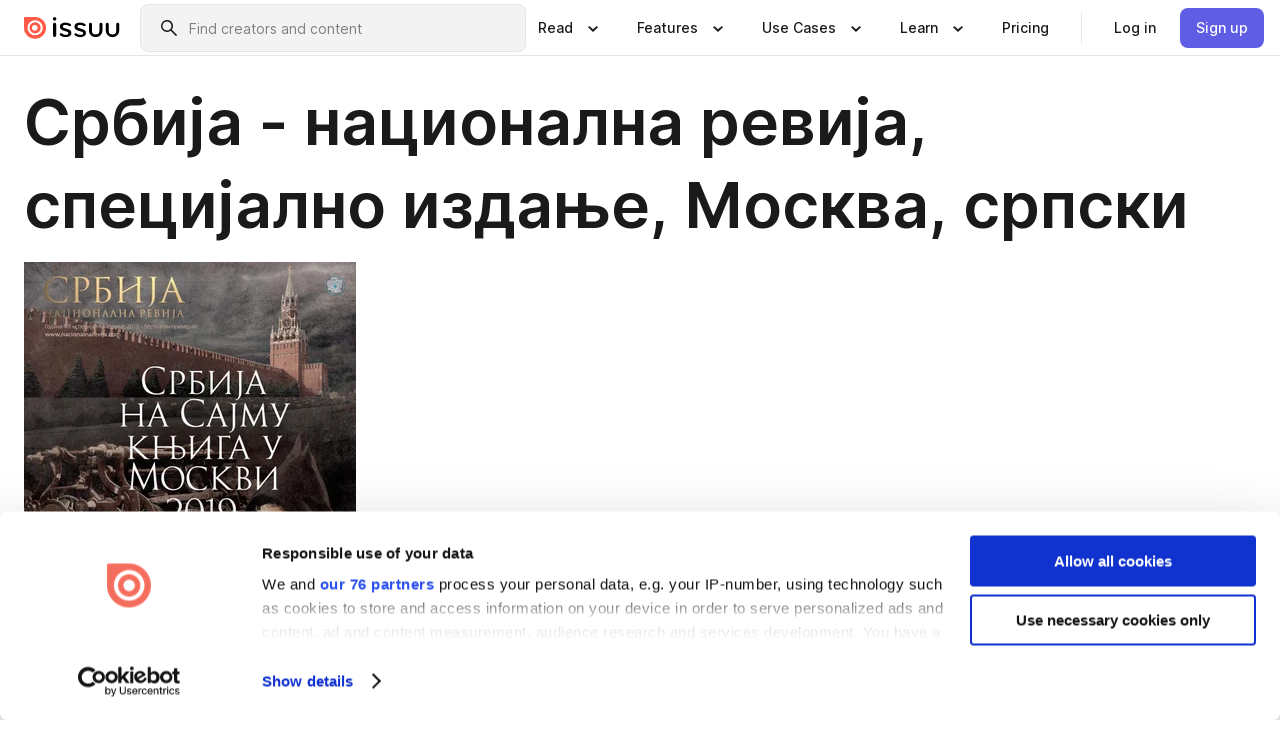

--- FILE ---
content_type: text/html; charset=utf-8
request_url: https://issuu.com/sasa011/docs/moskva__-_srpski_-_niska_rezolucija
body_size: 129967
content:
<!DOCTYPE html><html lang="en"><head><meta charSet="utf-8"/><meta name="viewport" content="width=device-width, initial-scale=1"/><link rel="preload" as="image" href="/content-consumption/assets/_next/static/media/CardRead.8c26536d.png"/><link rel="preload" as="image" href="https://static.issuu.com/fe/silkscreen/0.0.3253/icons/gradient/icon-canva-gradient.svg"/><link rel="preload" as="image" href="/content-consumption/assets/_next/static/media/CardUseCases.75f310a7.png"/><link rel="preload" as="image" href="https://static.issuu.com/fe/silkscreen/0.0.3253/icons/gradient/icon-instagram-gradient.svg"/><link rel="preload" as="image" href="https://image.isu.pub/191018131451-6896ea274f0112546cca5f00df04bac5/jpg/page_1_thumb_large.jpg"/><link rel="preload" as="image" href="//photo.isu.pub/sasa011/photo_large.jpg"/><link rel="preload" as="image" href="https://image.isu.pub/201228140913-775d9d387f69080ff90512359b203828/jpg/page_1_thumb_large.jpg"/><link rel="preload" as="image" href="https://image.isu.pub/201015145129-e41fb11436c22eaaebec9110e0e6b6b1/jpg/page_1_thumb_large.jpg"/><link rel="preload" as="image" href="https://image.isu.pub/210920153305-d7ce886db5b315f46292c6315b40c2b6/jpg/page_1_thumb_large.jpg"/><link rel="preload" as="image" href="https://image.isu.pub/200817133320-1913baf7123af3709fa1c1fcb9c9c920/jpg/page_1_thumb_large.jpg"/><link rel="stylesheet" href="/content-consumption/assets/_next/static/css/cd5398718095cce5.css" data-precedence="next"/><link rel="stylesheet" href="/content-consumption/assets/_next/static/css/1232b05615c1d065.css" data-precedence="next"/><link rel="stylesheet" href="/content-consumption/assets/_next/static/css/8ccd48635860bd3a.css" data-precedence="next"/><link rel="stylesheet" href="/content-consumption/assets/_next/static/css/425be48a7751b863.css" data-precedence="next"/><link rel="stylesheet" href="/content-consumption/assets/_next/static/css/2d68762d891a1e66.css" data-precedence="next"/><link rel="stylesheet" href="/content-consumption/assets/_next/static/css/76a053e44a10be57.css" data-precedence="next"/><link rel="preload" as="script" fetchPriority="low" href="/content-consumption/assets/_next/static/chunks/webpack-f575283863f8d1ac.js"/><script src="/content-consumption/assets/_next/static/chunks/a7d8f149-b1993e315b8d93e0.js" async=""></script><script src="/content-consumption/assets/_next/static/chunks/5481-dccefe8ace0bbbf7.js" async=""></script><script src="/content-consumption/assets/_next/static/chunks/main-app-001b1bbfc50aeb10.js" async=""></script><script src="/content-consumption/assets/_next/static/chunks/2530-6e5649c27343cd1f.js" async=""></script><script src="/content-consumption/assets/_next/static/chunks/7960-28b8e135e65c506f.js" async=""></script><script src="/content-consumption/assets/_next/static/chunks/8595-35fcfdb247b84f06.js" async=""></script><script src="/content-consumption/assets/_next/static/chunks/746-42df100ff6642a97.js" async=""></script><script src="/content-consumption/assets/_next/static/chunks/app/global-error-dc63296f1b889ca5.js" async=""></script><script src="/content-consumption/assets/_next/static/chunks/6342-a6939e5c62f44391.js" async=""></script><script src="/content-consumption/assets/_next/static/chunks/9653-23c5fc6cf821868a.js" async=""></script><script src="/content-consumption/assets/_next/static/chunks/5879-2d17168edbcb3d5a.js" async=""></script><script src="/content-consumption/assets/_next/static/chunks/4373-afe95388cd893932.js" async=""></script><script src="/content-consumption/assets/_next/static/chunks/429-8d214672bcdf1f64.js" async=""></script><script src="/content-consumption/assets/_next/static/chunks/2821-e37f25fe49306ad0.js" async=""></script><script src="/content-consumption/assets/_next/static/chunks/8770-19a225f6a50400ec.js" async=""></script><script src="/content-consumption/assets/_next/static/chunks/app/layout-0a2bd338a3ffd525.js" async=""></script><script src="/content-consumption/assets/_next/static/chunks/345-78c0dd33911cff9e.js" async=""></script><script src="/content-consumption/assets/_next/static/chunks/575-9a51e5a0c05a528c.js" async=""></script><script src="/content-consumption/assets/_next/static/chunks/1360-50e327d3c39efc46.js" async=""></script><script src="/content-consumption/assets/_next/static/chunks/app/(header-with-footer)/layout-ce683a7c4a95fc83.js" async=""></script><script src="/content-consumption/assets/_next/static/chunks/app/(header-with-footer)/error-8360297ba49a0d03.js" async=""></script><script src="/content-consumption/assets/_next/static/chunks/app/(header-with-footer)/not-found-eb31662855a6cf43.js" async=""></script><script src="/content-consumption/assets/_next/static/chunks/4363-5208e6b2251dd25a.js" async=""></script><script src="/content-consumption/assets/_next/static/chunks/9062-2da4751eb3ad86ac.js" async=""></script><script src="/content-consumption/assets/_next/static/chunks/6412-315331d01e5966cd.js" async=""></script><script src="/content-consumption/assets/_next/static/chunks/9054-38c8f47220ec6379.js" async=""></script><script src="/content-consumption/assets/_next/static/chunks/app/(header-with-footer)/(document-page)/%5Bpublisher%5D/docs/%5Bdocname%5D/page-7c354e74ff400e6a.js" async=""></script><link rel="preload" as="image" href="https://image.isu.pub/200623130309-2b413672be24e461883a27a8e4d1a20d/jpg/page_1_thumb_large.jpg"/><link rel="preload" as="image" href="https://image.isu.pub/200428212247-c666ca2013df70827c742e15ffc9cbc6/jpg/page_1_thumb_large.jpg"/><meta name="theme-color" content="#ff5a47"/><title>Србија - национална ревија, специјално издање, Москва, српски by Aleksandar Ćosić - Issuu</title><meta name="description" content="Србија - национална ревија, специјално издање, Москва, српски"/><link rel="manifest" href="/manifest.webmanifest"/><meta name="robots" content="index"/><meta name="google" content="notranslate"/><meta name="p:domain_verify" content="f9d18061b7bd0128496a649794e02250"/><link rel="alternate" media="application/json+oembed" title="Србија - национална ревија, специјално издање, Москва, српски" href="https://issuu.com/oembed?url=https%3A%2F%2Fissuu.com%2Fsasa011%2Fdocs%2Fmoskva__-_srpski_-_niska_rezolucija&amp;amp;format=json"/><link rel="alternate" media="application/xml+oembed" title="Србија - национална ревија, специјално издање, Москва, српски" href="https://issuu.com/oembed?url=https%3A%2F%2Fissuu.com%2Fsasa011%2Fdocs%2Fmoskva__-_srpski_-_niska_rezolucija&amp;amp;format=xml"/><meta property="og:title" content="Србија - национална ревија, специјално издање, Москва, српски"/><meta property="og:description" content="Србија - национална ревија, специјално издање, Москва, српски"/><meta property="og:url" content="https://issuu.com/sasa011/docs/moskva__-_srpski_-_niska_rezolucija"/><meta property="og:site_name" content="Issuu"/><meta property="og:image" content="https://image.isu.pub/191018131451-6896ea274f0112546cca5f00df04bac5/jpg/page_1_social_preview.jpg"/><meta property="og:image:secure_url" content="https://image.isu.pub/191018131451-6896ea274f0112546cca5f00df04bac5/jpg/page_1_social_preview.jpg"/><meta property="og:image:type" content="image/jpeg"/><meta property="og:image:width" content="1035"/><meta property="og:image:height" content="1497"/><meta property="og:type" content="article"/><meta name="twitter:card" content="summary_large_image"/><meta name="twitter:site" content="@issuu"/><meta name="twitter:title" content="Србија - национална ревија, специјално издање, Москва, српски"/><meta name="twitter:description" content="Србија - национална ревија, специјално издање, Москва, српски"/><meta name="twitter:image" content="https://image.isu.pub/191018131451-6896ea274f0112546cca5f00df04bac5/jpg/page_1_social_preview.jpg"/><link rel="icon" href="/favicon.ico"/><link rel="icon" href="/icon.svg" type="image/svg+xml"/><link rel="apple-touch-icon" href="/apple-touch-icon.png"/><script>(self.__next_s=self.__next_s||[]).push([0,{"children":"\n<!-- Google Tag Manager -->\nconst isCookiebotInconsistent = (function(){try{let a=localStorage.getItem(\"cookiebotTcfConsentString\"),b=document.cookie.includes(\"CookieConsent=\");return!a&&b}catch(a){return!1}})();\nif (!isCookiebotInconsistent) {\n    (function(w,d,s,l,i){w[l]=w[l]||[];w[l].push({'gtm.start':\n    new Date().getTime(),event:'gtm.js'});var f=d.getElementsByTagName(s)[0],\n    j=d.createElement(s),dl=l!='dataLayer'?'&l='+l:'';j.async=true;j.src=\n    'https://www.googletagmanager.com/gtm.js?id='+i+dl;f.parentNode.insertBefore(j,f);\n    j.onload = function() {console.debug('Google Tag Manager script loads.');};\n    j.onerror = function() {console.error('Google Tag Manager script failed to load.');};\n    })(window,document,'script','dataLayer','GTM-N7P4N8B');\n}\n<!-- End Google Tag Manager -->\n","id":"gtm-script"}])</script><meta name="sentry-trace" content="e93da0a284d8be71cfd5c3442c69eece-434b3bc3b127b6f8"/><meta name="baggage" content="sentry-environment=production,sentry-release=7bb6f07aeba4a2e9113c3d4c5ac4d626519101d8,sentry-trace_id=e93da0a284d8be71cfd5c3442c69eece"/><script src="/content-consumption/assets/_next/static/chunks/polyfills-42372ed130431b0a.js" noModule=""></script><style data-styled="" data-styled-version="6.1.13">.cXxlzB{border:0;clip:rect(0,0,0,0);height:1px;margin:-1px;overflow:hidden;padding:0;position:absolute;white-space:nowrap;width:1px;}/*!sc*/
data-styled.g21[id="sc-8726e26b-0"]{content:"cXxlzB,"}/*!sc*/
.niZGp{align-items:center;display:flex;flex-shrink:0;padding:0 var(--space-1);width:7rem;}/*!sc*/
data-styled.g29[id="sc-bb47b1c4-0"]{content:"niZGp,"}/*!sc*/
.jHcOZc >svg{height:24px;width:24px;}/*!sc*/
data-styled.g30[id="sc-3a1684fb-0"]{content:"jHcOZc,"}/*!sc*/
.eXdFKX{align-items:flex-start;column-gap:2rem;display:grid;grid-template-columns:1fr;row-gap:var(--space-1);width:100%;}/*!sc*/
@media (min-width: 1024px){.eXdFKX{grid-template-columns:repeat(1,1fr);}}/*!sc*/
.gzGMWn{align-items:flex-start;column-gap:5.6rem;display:grid;grid-template-columns:1fr;row-gap:var(--space-1);width:100%;}/*!sc*/
@media (min-width: 1024px){.gzGMWn{grid-template-columns:repeat(2,1fr);}}/*!sc*/
.eXdFKZ{align-items:flex-start;column-gap:2rem;display:grid;grid-template-columns:1fr;row-gap:var(--space-1);width:100%;}/*!sc*/
@media (min-width: 1024px){.eXdFKZ{grid-template-columns:repeat(3,1fr);}}/*!sc*/
.gzGMWo{align-items:flex-start;column-gap:5.6rem;display:grid;grid-template-columns:1fr;row-gap:var(--space-1);width:100%;}/*!sc*/
@media (min-width: 1024px){.gzGMWo{grid-template-columns:repeat(1,1fr);}}/*!sc*/
data-styled.g31[id="sc-ec314f77-0"]{content:"eXdFKX,gzGMWn,eXdFKZ,gzGMWo,"}/*!sc*/
.hrmgvt{align-self:flex-end;margin-left:0;white-space:nowrap;}/*!sc*/
.hrmgvt >a{background-color:#f5f5ff;}/*!sc*/
@media (min-width: 1024px){.hrmgvt{grid-column:2/span 1;margin-left:0rem;}}/*!sc*/
.hrmgau{align-self:flex-end;margin-left:0;white-space:nowrap;}/*!sc*/
.hrmgau >a{background-color:#f5f5ff;}/*!sc*/
@media (min-width: 1024px){.hrmgau{grid-column:3/span 1;margin-left:2rem;}}/*!sc*/
.hrmgNO{align-self:flex-end;margin-left:0;white-space:nowrap;}/*!sc*/
.hrmgNO >a{background-color:#f5f5ff;}/*!sc*/
@media (min-width: 1024px){.hrmgNO{grid-column:1/span 1;margin-left:0rem;}}/*!sc*/
data-styled.g32[id="sc-ec314f77-1"]{content:"hrmgvt,hrmgau,hrmgNO,"}/*!sc*/
.cvFacS{align-items:center;background-color:#ffffff;border-radius:0.5rem;color:#1a1a1a;cursor:pointer;display:flex;padding:0.5rem 1rem;text-decoration:none;transition-duration:0.20s;transition-property:color,background-color;}/*!sc*/
.cvFacS >svg{margin-right:var(--space-1);}/*!sc*/
.cvFacS:hover{background-color:#f5f5ff;color:#4b4aa1;}/*!sc*/
.cvFacS:active{background-color:#e5e5fe;}/*!sc*/
.cvFacS:focus-visible{background-color:#f5f5ff;box-shadow:0px 0px 0px 1px #ffffff,0px 0px 0px 3px #5f5de4;color:#000000;outline:none;}/*!sc*/
@media (min-width: 1024px){.cvFacS{padding:0.5rem;}}/*!sc*/
.eMLRJK{align-items:center;background-color:#ffffff;border-radius:0.5rem;color:#1a1a1a;cursor:pointer;display:flex;margin:0 0 1rem 1.5rem;padding:0.5rem 1rem;text-decoration:none;transition-duration:0.20s;transition-property:color,background-color;}/*!sc*/
.eMLRJK >svg{margin-right:var(--space-1);}/*!sc*/
.eMLRJK:hover{background-color:#f5f5ff;color:#4b4aa1;}/*!sc*/
.eMLRJK:active{background-color:#e5e5fe;}/*!sc*/
.eMLRJK:focus-visible{background-color:#f5f5ff;box-shadow:0px 0px 0px 1px #ffffff,0px 0px 0px 3px #5f5de4;color:#000000;outline:none;}/*!sc*/
@media (min-width: 1024px){.eMLRJK{padding:0.5rem;}}/*!sc*/
data-styled.g33[id="sc-733f75c3-0"]{content:"cvFacS,eMLRJK,"}/*!sc*/
.csKDJo{align-items:center;column-gap:var(--space-1);display:grid;font-weight:500;grid-template-columns:min-content 1fr;grid-template-rows:min-content;max-width:16rem;row-gap:var(--space-1);}/*!sc*/
@media (min-width: 1024px){.csKDJo{column-gap:var(--space-2);}.csKDJo >p{font-weight:600;}}/*!sc*/
.fPDMxn{align-items:center;column-gap:var(--space-1);display:grid;font-weight:500;grid-template-columns:min-content 1fr;grid-template-rows:min-content;row-gap:var(--space-1);}/*!sc*/
@media (min-width: 1024px){.fPDMxn{column-gap:var(--space-2);}.fPDMxn >p{font-weight:600;}}/*!sc*/
data-styled.g34[id="sc-92adf1a2-0"]{content:"csKDJo,fPDMxn,"}/*!sc*/
.keXTCN{color:#4d4d4d;grid-column:2/-1;}/*!sc*/
data-styled.g35[id="sc-92adf1a2-1"]{content:"keXTCN,"}/*!sc*/
.kVCdWd{display:flex;flex-flow:column nowrap;}/*!sc*/
data-styled.g36[id="sc-7106aa3f-0"]{content:"kVCdWd,"}/*!sc*/
.kLVqAi{background-color:#ffffff;border-radius:0.5rem;color:#1a1a1a;display:flex;flex-flow:row nowrap;margin:1rem 0;}/*!sc*/
data-styled.g37[id="sc-7106aa3f-1"]{content:"kLVqAi,"}/*!sc*/
@media (min-width: 375px){.dfpkLF{border-bottom:0.0625rem solid #e5e5e5;margin-left:1rem;padding-bottom:1rem;width:100%;}}/*!sc*/
@media (min-width: 375px){.dfpkLF{margin-left:0.5rem;}}/*!sc*/
data-styled.g38[id="sc-7106aa3f-2"]{content:"dfpkLF,"}/*!sc*/
.jjjMmH{align-items:flex-start;background-color:#ffffff;border-radius:0.5rem;color:#1a1a1a;display:grid;gap:var(--space-1);grid-template-columns:min-content 1fr;grid-template-rows:min-content;margin-bottom:var(--space-1);padding:0.75rem;}/*!sc*/
data-styled.g40[id="sc-b46e1bfa-1"]{content:"jjjMmH,"}/*!sc*/
@media (min-width: 1024px){.hFYABX{border-bottom:0.0625rem solid #e5e5e5;padding-bottom:var(--space-2);}}/*!sc*/
data-styled.g41[id="sc-b46e1bfa-2"]{content:"hFYABX,"}/*!sc*/
.kVaqnU{grid-column:2/-1;margin-left:-1rem;}/*!sc*/
.kVaqnU p{white-space:nowrap;}/*!sc*/
data-styled.g42[id="sc-b46e1bfa-3"]{content:"kVaqnU,"}/*!sc*/
.ebSAvY{align-self:center;display:none;}/*!sc*/
.ebSAvY >img{max-width:32rem;object-fit:cover;}/*!sc*/
@media (min-width: 1440px){.ebSAvY{display:block;}}/*!sc*/
data-styled.g43[id="sc-cc61b70a-0"]{content:"ebSAvY,"}/*!sc*/
.QjpdD{border-left:1px solid #e5e5e5;height:var(--space-4);margin:0 var(--space-2);}/*!sc*/
data-styled.g46[id="sc-52e30dd1-2"]{content:"QjpdD,"}/*!sc*/
.eYihJq{color:#1a1a1a;}/*!sc*/
data-styled.g47[id="sc-52e30dd1-3"]{content:"eYihJq,"}/*!sc*/
.cBsHZO{flex:1;margin-left:var(--space-2);margin-right:auto;max-width:356px;position:relative;}/*!sc*/
@media (min-width: 1024px){.cBsHZO{max-width:424px;}}/*!sc*/
data-styled.g48[id="sc-81ad0f8c-0"]{content:"cBsHZO,"}/*!sc*/
.WKQYQ{background-color:#f3f3f3!important;border-color:#e5e5e5!important;}/*!sc*/
.WKQYQ input::placeholder{color:#808080;}/*!sc*/
.WKQYQ:focus-within{border-color:#5f5de4;}/*!sc*/
.WKQYQ:hover{border-color:#cccccc;}/*!sc*/
data-styled.g49[id="sc-81ad0f8c-1"]{content:"WKQYQ,"}/*!sc*/
.eilTgk{border:0;clip:rect(0,0,0,0);height:1px;margin:-1px;overflow:hidden;padding:0;position:absolute;white-space:nowrap;width:1px;}/*!sc*/
data-styled.g52[id="sc-81ad0f8c-4"]{content:"eilTgk,"}/*!sc*/
.griGEU{position:relative;}/*!sc*/
data-styled.g80[id="sc-49b12710-0"]{content:"griGEU,"}/*!sc*/
.iJCtMy{align-items:center;background-color:#ffffff;border:none;box-shadow:inset 0 -1px 0 0 #e5e5e5;color:#1a1a1a;cursor:pointer;display:flex;font-weight:500;height:3.5rem;padding:0 var(--space-2);transition-duration:0.30s;transition-property:color,box-shadow;}/*!sc*/
.iJCtMy:focus-visible{border-radius:2px;box-shadow:inset 0px 0px 0px 2px #5f5de4;outline:none;}/*!sc*/
.iJCtMy >p{margin-right:var(--space-1);white-space:nowrap;}/*!sc*/
.iJCtMy >svg{animation:dJJfVr 0.30s;}/*!sc*/
data-styled.g81[id="sc-49b12710-1"]{content:"iJCtMy,"}/*!sc*/
.icpUut{display:none;}/*!sc*/
data-styled.g82[id="sc-49b12710-2"]{content:"icpUut,"}/*!sc*/
.dSYAym{background-color:#ffffff;box-sizing:border-box;position:absolute;z-index:5;}/*!sc*/
data-styled.g83[id="sc-cef319b6-0"]{content:"dSYAym,"}/*!sc*/
.ikxbjQ{box-shadow:0 0.0625rem 0.25rem 0 #00000021,0 0.0625rem 0.5rem 0 #0000001a;left:0;padding:var(--space-6);width:100%;}/*!sc*/
data-styled.g84[id="sc-cef319b6-1"]{content:"ikxbjQ,"}/*!sc*/
.ebkZhd{border-radius:0.5rem;box-shadow:0 0.0625rem 0.25rem 0 #00000021,0 0.25rem 0.75rem 0 #0000001a;padding:var(--space-3) var(--space-4) var(--space-3) var(--space-2);right:0;width:20rem;}/*!sc*/
data-styled.g85[id="sc-cef319b6-2"]{content:"ebkZhd,"}/*!sc*/
.dGWsqa{align-items:flex-start;display:flex;gap:var(--space-8);justify-content:space-between;margin:0 auto;max-width:1024px;}/*!sc*/
@media (min-width: 1440px){.dGWsqa{max-width:1440px;}}/*!sc*/
data-styled.g86[id="sc-cef319b6-3"]{content:"dGWsqa,"}/*!sc*/
.hqmMmv{grid-area:root-header;}/*!sc*/
data-styled.g87[id="sc-4cf43cdc-0"]{content:"hqmMmv,"}/*!sc*/
.hOkVqk{align-items:center;background-color:#ffffff;block-size:3.5rem;box-shadow:inset 0 -1px 0 0 #e5e5e5;display:flex;flex-flow:row nowrap;inset-block-start:0;inset-inline-end:0;inset-inline-start:0;justify-content:space-between;padding:0 var(--space-2);z-index:10;}/*!sc*/
.hOkVqk span{white-space:nowrap;}/*!sc*/
data-styled.g88[id="sc-4cf43cdc-1"]{content:"hOkVqk,"}/*!sc*/
.IicZF{overflow-wrap:break-word;}/*!sc*/
data-styled.g296[id="sc-a6a51890-0"]{content:"IicZF,"}/*!sc*/
.bEpTxH{overflow:hidden;}/*!sc*/
data-styled.g299[id="sc-3a3032b8-0"]{content:"bEpTxH,"}/*!sc*/
.XyboK{display:block;overflow:hidden;text-overflow:ellipsis;white-space:nowrap;}/*!sc*/
data-styled.g300[id="sc-3a3032b8-1"]{content:"XyboK,"}/*!sc*/
.kuBQLW{color:#000000;font-size:0.875rem;font-weight:500;line-height:1.6;text-decoration:none;}/*!sc*/
data-styled.g301[id="sc-3a3032b8-2"]{content:"kuBQLW,"}/*!sc*/
.jSVEdl{color:#5f5de4;font-size:1.25rem;}/*!sc*/
.jSVEdl:hover{color:#4b4aa1;}/*!sc*/
.jSVEdl:focus-visible{color:#363565;}/*!sc*/
data-styled.g302[id="sc-3a3032b8-3"]{content:"jSVEdl,"}/*!sc*/
.cjWdCv{flex-grow:1;max-width:100%;}/*!sc*/
@media (min-width:1024px){.cjWdCv{max-width:100%;}}/*!sc*/
data-styled.g303[id="sc-3a289ee3-0"]{content:"cjWdCv,"}/*!sc*/
.famGCZ{margin-bottom:32px;min-height:16rem;}/*!sc*/
@media (min-width:1440px){.famGCZ{margin-bottom:40px;}}/*!sc*/
data-styled.g304[id="sc-3a289ee3-1"]{content:"famGCZ,"}/*!sc*/
.kfaoJU{align-items:end;display:grid;gap:1.5rem;grid-template-columns:repeat(6, 1fr);}/*!sc*/
@media (max-width:1023px){.kfaoJU{gap:1.5rem 1rem;}}/*!sc*/
data-styled.g305[id="sc-3a289ee3-2"]{content:"kfaoJU,"}/*!sc*/
.dOkTWp >*{text-overflow:ellipsis;word-break:break-word;-webkit-box-orient:vertical;display:-webkit-box;-webkit-line-clamp:2;overflow:hidden;}/*!sc*/
.iOnVBO >*{text-overflow:ellipsis;word-break:break-word;-webkit-box-orient:vertical;display:-webkit-box;-webkit-line-clamp:999;overflow:hidden;}/*!sc*/
data-styled.g306[id="sc-a1d92d90-0"]{content:"dOkTWp,iOnVBO,"}/*!sc*/
.gOXBUY{border:0;clip:rect(0,0,0,0);height:1px;margin:-1px;overflow:hidden;padding:0;position:absolute;white-space:nowrap;width:1px;}/*!sc*/
data-styled.g307[id="sc-d90d6266-0"]{content:"gOXBUY,"}/*!sc*/
.gewsNV{margin:0 auto;max-width:1380px;padding:20px 16px 0;position:relative;}/*!sc*/
@media (min-width:768px){.gewsNV{padding:24px 24px 0;}}/*!sc*/
data-styled.g309[id="sc-d56805e7-0"]{content:"gewsNV,"}/*!sc*/
.cMujfm{background:linear-gradient(180deg,rgba(245,245,255,0) 0%,#f5f5ff 100%);padding:64px 0 0;}/*!sc*/
data-styled.g315[id="sc-a4315a05-0"]{content:"cMujfm,"}/*!sc*/
.fIFAYJ{background:#f5f5ff;}/*!sc*/
data-styled.g316[id="sc-a4315a05-1"]{content:"fIFAYJ,"}/*!sc*/
.TfltT{margin:0 auto;max-width:90rem;padding:0 1.5rem;}/*!sc*/
data-styled.g317[id="sc-a4315a05-2"]{content:"TfltT,"}/*!sc*/
.bqCieY{font-family:Inter;font-size:1rem;line-height:1.5;padding:1rem 0 1.5rem;text-align:center;}/*!sc*/
data-styled.g318[id="sc-a4315a05-3"]{content:"bqCieY,"}/*!sc*/
@keyframes dJJfVr{0%{transform:rotate(180deg);}100%{transform:rotate(0deg);}}/*!sc*/
data-styled.g319[id="sc-keyframes-dJJfVr"]{content:"dJJfVr,"}/*!sc*/
</style></head><body><div hidden=""><!--$--><!--/$--></div><div class="root"><header class="sc-4cf43cdc-0 hqmMmv"><nav aria-label="Header" class="sc-4cf43cdc-1 hOkVqk"><a href="/" class="sc-bb47b1c4-0 niZGp"><svg aria-label="Issuu company logo" width="100%" height="100%" viewBox="0 0 116 27" role="img"><title>Issuu</title><path d="M37 .07a2.14 2.14 0 1 1 0 4.3 2.14 2.14 0 0 1 0-4.3Zm0 24.47a1.78 1.78 0 0 1-1.83-1.83V8.83a1.83 1.83 0 1 1 3.66 0v13.88A1.78 1.78 0 0 1 37 24.54Zm13.2.16c-2.22.03-4.4-.67-6.19-2a1.96 1.96 0 0 1-.78-1.5c0-.78.63-1.28 1.4-1.28.54 0 1.05.2 1.45.54a7.2 7.2 0 0 0 4.4 1.5c2.11 0 3.23-.77 3.23-1.98 0-1.32-1.09-1.83-3.81-2.57-4.8-1.28-6.55-2.92-6.55-5.73 0-2.92 2.69-4.83 6.9-4.83 1.67.01 3.31.39 4.82 1.1 1.06.5 1.8 1.13 1.8 1.9 0 .7-.4 1.37-1.4 1.37a3.5 3.5 0 0 1-1.6-.55 7.64 7.64 0 0 0-3.7-.9c-1.95 0-3.28.5-3.28 1.87 0 1.36 1.17 1.75 3.98 2.57 4.2 1.2 6.39 2.33 6.39 5.49 0 2.88-2.42 4.99-7.05 4.99m17.63.01a10.2 10.2 0 0 1-6.2-2 1.96 1.96 0 0 1-.77-1.5c0-.78.62-1.28 1.4-1.28.53 0 1.04.2 1.44.54a7.24 7.24 0 0 0 4.4 1.5c2.12 0 3.24-.77 3.24-1.98 0-1.32-1.1-1.83-3.82-2.57-4.8-1.28-6.54-2.92-6.54-5.73 0-2.92 2.68-4.83 6.9-4.83 1.66.01 3.3.39 4.82 1.1 1.05.5 1.8 1.13 1.8 1.9 0 .7-.38 1.37-1.4 1.37a3.5 3.5 0 0 1-1.6-.55 7.64 7.64 0 0 0-3.7-.9c-1.94 0-3.27.5-3.27 1.87 0 1.36 1.17 1.75 3.98 2.57 4.2 1.2 6.39 2.33 6.39 5.49 0 2.88-2.42 4.99-7.06 4.99m10.58-8.14V8.84a1.83 1.83 0 0 1 3.66 0v8.14a4.34 4.34 0 0 0 4.48 4.37 4.38 4.38 0 0 0 4.53-4.37V8.84a1.83 1.83 0 1 1 3.66 0v7.71a8 8 0 0 1-8.18 8.15 7.97 7.97 0 0 1-8.15-8.15m20.38 0V8.84a1.83 1.83 0 1 1 3.66 0v8.14a4.34 4.34 0 0 0 4.48 4.37 4.38 4.38 0 0 0 4.53-4.37V8.84a1.83 1.83 0 0 1 3.66 0v7.71a8 8 0 0 1-8.18 8.15 7.97 7.97 0 0 1-8.15-8.15" fill="#000000"></path><path d="M13.5 6.5a6.78 6.78 0 1 0-.13 13.56 6.78 6.78 0 0 0 .12-13.56Zm-.1 10.22a3.44 3.44 0 1 1 .06-6.86 3.44 3.44 0 0 1-.07 6.85" fill="#ff5a47"></path><path d="M13.33 0H1.11A1.11 1.11 0 0 0 0 1.1v12.23A13.33 13.33 0 1 0 13.33 0ZM4.17 13.15a9.26 9.26 0 1 1 18.52.18 9.26 9.26 0 0 1-18.52-.18Z" fill="#ff5a47"></path></svg></a><div class="sc-81ad0f8c-0 cBsHZO"><form style="margin:auto"><label for="search" class="sc-81ad0f8c-4 eilTgk">Search</label><div class="sc-81ad0f8c-1 WKQYQ TextField__text-field__2Nf7G__0-0-3253 TextField__text-field--medium__7eJQO__0-0-3253 TextField__text-field--default__c4bDj__0-0-3253"><svg class="Icon__icon__DqC9j__0-0-3253" role="presentation" style="--color-icon:currentColor;--size-block-icon:1.5rem;--size-inline-icon:1.5rem"><use xlink:href="/fe/silkscreen/0.0.3253/icons/sprites.svg#icon-search"></use></svg><div class="TextField__text-field__content__0qi0z__0-0-3253"><input autoCapitalize="none" data-testid="search-input" inputMode="search" placeholder="Find creators and content" class="TextField__text-field__input__9VzPM__0-0-3253" id="search" type="text" value=""/></div></div></form></div><div class="sc-49b12710-0"><button aria-expanded="false" aria-haspopup="menu" aria-controls="read-menu" class="sc-49b12710-1 iJCtMy"><p class="ProductParagraph__product-paragraph__GMmH0__0-0-3253 ProductParagraph__product-paragraph--sm__taM-p__0-0-3253"><span class="sc-8726e26b-0 cXxlzB">Show submenu for &quot;Read&quot; section</span><span aria-hidden="true">Read</span></p><svg class="Icon__icon__DqC9j__0-0-3253" role="presentation" style="--color-icon:currentColor;--size-block-icon:1.5rem;--size-inline-icon:1.5rem"><use xlink:href="/fe/silkscreen/0.0.3253/icons/sprites.svg#icon-chevron-small-down"></use></svg></button><div id="read-menu" role="menu" tabindex="-1" class="sc-49b12710-2 icpUut"><div class="sc-cef319b6-0 sc-cef319b6-1 dSYAym ikxbjQ"><div class="sc-cef319b6-3 dGWsqa"><div class="sc-ec314f77-0 eXdFKX"><a role="menuitem" href="/articles" class="sc-733f75c3-0 cvFacS"><div class="sc-92adf1a2-0 csKDJo"><svg class="Icon__icon__DqC9j__0-0-3253" role="presentation" style="--color-icon:currentColor;--size-block-icon:1.5rem;--size-inline-icon:1.5rem"><use xlink:href="/fe/silkscreen/0.0.3253/icons/sprites.svg#icon-article-stories"></use></svg><p data-testid="articles" class="ProductParagraph__product-paragraph__GMmH0__0-0-3253 ProductParagraph__product-paragraph--sm__taM-p__0-0-3253">Articles</p><div class="sc-92adf1a2-1 keXTCN"><p class="ProductParagraph__product-paragraph__GMmH0__0-0-3253 ProductParagraph__product-paragraph--xs__e7Wlt__0-0-3253">Browse short-form content that&#x27;s perfect for a quick read</p></div></div></a><a role="menuitem" href="/store" class="sc-733f75c3-0 cvFacS"><div class="sc-92adf1a2-0 csKDJo"><svg class="Icon__icon__DqC9j__0-0-3253" role="presentation" style="--color-icon:currentColor;--size-block-icon:1.5rem;--size-inline-icon:1.5rem"><use xlink:href="/fe/silkscreen/0.0.3253/icons/sprites.svg#icon-shopping"></use></svg><p data-testid="issuu_store" class="ProductParagraph__product-paragraph__GMmH0__0-0-3253 ProductParagraph__product-paragraph--sm__taM-p__0-0-3253">Issuu Store</p><div class="sc-92adf1a2-1 keXTCN"><p class="ProductParagraph__product-paragraph__GMmH0__0-0-3253 ProductParagraph__product-paragraph--xs__e7Wlt__0-0-3253">Purchase your next favourite publication</p></div></div></a></div><div class="sc-b46e1bfa-1 jjjMmH"><svg class="Icon__icon__DqC9j__0-0-3253" role="presentation" style="--color-icon:currentColor;--size-block-icon:1.5rem;--size-inline-icon:1.5rem"><use xlink:href="/fe/silkscreen/0.0.3253/icons/sprites.svg#icon-appstore"></use></svg><span class="sc-b46e1bfa-2 hFYABX"><p class="ProductParagraph__product-paragraph__GMmH0__0-0-3253 ProductParagraph__product-paragraph--sm__taM-p__0-0-3253"><strong>Categories</strong></p></span><div class="sc-b46e1bfa-3 kVaqnU"><div class="sc-ec314f77-0 gzGMWn"><a role="menuitem" href="/categories/arts-and-entertainment" class="sc-733f75c3-0 cvFacS"><p class="ProductParagraph__product-paragraph__GMmH0__0-0-3253 ProductParagraph__product-paragraph--xs__e7Wlt__0-0-3253">Arts and Entertainment</p></a><a role="menuitem" href="/categories/religion-and-spirituality" class="sc-733f75c3-0 cvFacS"><p class="ProductParagraph__product-paragraph__GMmH0__0-0-3253 ProductParagraph__product-paragraph--xs__e7Wlt__0-0-3253">Religion and Spirituality</p></a><a role="menuitem" href="/categories/business" class="sc-733f75c3-0 cvFacS"><p class="ProductParagraph__product-paragraph__GMmH0__0-0-3253 ProductParagraph__product-paragraph--xs__e7Wlt__0-0-3253">Business</p></a><a role="menuitem" href="/categories/science" class="sc-733f75c3-0 cvFacS"><p class="ProductParagraph__product-paragraph__GMmH0__0-0-3253 ProductParagraph__product-paragraph--xs__e7Wlt__0-0-3253">Science</p></a><a role="menuitem" href="/categories/education" class="sc-733f75c3-0 cvFacS"><p class="ProductParagraph__product-paragraph__GMmH0__0-0-3253 ProductParagraph__product-paragraph--xs__e7Wlt__0-0-3253">Education</p></a><a role="menuitem" href="/categories/society" class="sc-733f75c3-0 cvFacS"><p class="ProductParagraph__product-paragraph__GMmH0__0-0-3253 ProductParagraph__product-paragraph--xs__e7Wlt__0-0-3253">Society</p></a><a role="menuitem" href="/categories/family-and-parenting" class="sc-733f75c3-0 cvFacS"><p class="ProductParagraph__product-paragraph__GMmH0__0-0-3253 ProductParagraph__product-paragraph--xs__e7Wlt__0-0-3253">Family and Parenting</p></a><a role="menuitem" href="/categories/sports" class="sc-733f75c3-0 cvFacS"><p class="ProductParagraph__product-paragraph__GMmH0__0-0-3253 ProductParagraph__product-paragraph--xs__e7Wlt__0-0-3253">Sports</p></a><a role="menuitem" href="/categories/food-and-drink" class="sc-733f75c3-0 cvFacS"><p class="ProductParagraph__product-paragraph__GMmH0__0-0-3253 ProductParagraph__product-paragraph--xs__e7Wlt__0-0-3253">Food and Drink</p></a><a role="menuitem" href="/categories/style-and-fashion" class="sc-733f75c3-0 cvFacS"><p class="ProductParagraph__product-paragraph__GMmH0__0-0-3253 ProductParagraph__product-paragraph--xs__e7Wlt__0-0-3253">Style and Fashion</p></a><a role="menuitem" href="/categories/health-and-fitness" class="sc-733f75c3-0 cvFacS"><p class="ProductParagraph__product-paragraph__GMmH0__0-0-3253 ProductParagraph__product-paragraph--xs__e7Wlt__0-0-3253">Health and Fitness</p></a><a role="menuitem" href="/categories/technology-and-computing" class="sc-733f75c3-0 cvFacS"><p class="ProductParagraph__product-paragraph__GMmH0__0-0-3253 ProductParagraph__product-paragraph--xs__e7Wlt__0-0-3253">Technology</p></a><a role="menuitem" href="/categories/hobbies" class="sc-733f75c3-0 cvFacS"><p class="ProductParagraph__product-paragraph__GMmH0__0-0-3253 ProductParagraph__product-paragraph--xs__e7Wlt__0-0-3253">Hobbies</p></a><a role="menuitem" href="/categories/travel" class="sc-733f75c3-0 cvFacS"><p class="ProductParagraph__product-paragraph__GMmH0__0-0-3253 ProductParagraph__product-paragraph--xs__e7Wlt__0-0-3253">Travel</p></a><a role="menuitem" href="/categories/home-and-garden" class="sc-733f75c3-0 cvFacS"><p class="ProductParagraph__product-paragraph__GMmH0__0-0-3253 ProductParagraph__product-paragraph--xs__e7Wlt__0-0-3253">Home and Garden</p></a><a role="menuitem" href="/categories/vehicles" class="sc-733f75c3-0 cvFacS"><p class="ProductParagraph__product-paragraph__GMmH0__0-0-3253 ProductParagraph__product-paragraph--xs__e7Wlt__0-0-3253">Vehicles</p></a><a role="menuitem" href="/categories/pets" class="sc-733f75c3-0 cvFacS"><p class="ProductParagraph__product-paragraph__GMmH0__0-0-3253 ProductParagraph__product-paragraph--xs__e7Wlt__0-0-3253">Pets</p></a><div class="sc-ec314f77-1 hrmgvt"><a href="/categories" aria-disabled="false" class="ProductButtonLink__product-button-link__ehLVt__0-0-3253 ProductButtonLink__product-button-link--ghost__dZY0b__0-0-3253 ProductButtonLink__product-button-link--icon-right__HM-TK__0-0-3253" role="link"><span class="ProductButtonLink__product-button-link__icon__9agNb__0-0-3253 ProductButtonLink__product-button-link__icon--right__ML5tG__0-0-3253"><svg class="Icon__icon__DqC9j__0-0-3253" role="presentation" style="--color-icon:currentColor;--size-block-icon:1.5rem;--size-inline-icon:1.5rem"><use xlink:href="/fe/silkscreen/0.0.3253/icons/sprites.svg#icon-chevron-small-right"></use></svg></span><span class="ProductButtonLink__product-button-link__text__--YqL__0-0-3253"><p class="ProductParagraph__product-paragraph__GMmH0__0-0-3253 ProductParagraph__product-paragraph--xs__e7Wlt__0-0-3253">All Categories</p></span></a></div></div></div></div><div class="sc-cc61b70a-0 ebSAvY"><img alt="illustration describing how to get more reads from your publications" src="/content-consumption/assets/_next/static/media/CardRead.8c26536d.png"/></div></div></div></div></div><div class="sc-49b12710-0"><button aria-expanded="false" aria-haspopup="menu" aria-controls="features-menu" class="sc-49b12710-1 iJCtMy"><p class="ProductParagraph__product-paragraph__GMmH0__0-0-3253 ProductParagraph__product-paragraph--sm__taM-p__0-0-3253"><span class="sc-8726e26b-0 cXxlzB">Show submenu for &quot;Features&quot; section</span><span aria-hidden="true">Features</span></p><svg class="Icon__icon__DqC9j__0-0-3253" role="presentation" style="--color-icon:currentColor;--size-block-icon:1.5rem;--size-inline-icon:1.5rem"><use xlink:href="/fe/silkscreen/0.0.3253/icons/sprites.svg#icon-chevron-small-down"></use></svg></button><div id="features-menu" role="menu" tabindex="-1" class="sc-49b12710-2 icpUut"><div class="sc-cef319b6-0 sc-cef319b6-1 dSYAym ikxbjQ"><div class="sc-cef319b6-3 dGWsqa"><div class="sc-ec314f77-0 eXdFKZ"><a role="menuitem" href="/features/flipbooks" class="sc-733f75c3-0 cvFacS"><div class="sc-92adf1a2-0 csKDJo"><svg class="Icon__icon__DqC9j__0-0-3253" role="presentation" style="--color-icon:currentColor;--size-block-icon:1.5rem;--size-inline-icon:1.5rem"><use xlink:href="/fe/silkscreen/0.0.3253/icons/sprites.svg#icon-outlined-read"></use></svg><p data-testid="flipbooks" class="ProductParagraph__product-paragraph__GMmH0__0-0-3253 ProductParagraph__product-paragraph--sm__taM-p__0-0-3253">Flipbooks</p><div class="sc-92adf1a2-1 keXTCN"><p class="ProductParagraph__product-paragraph__GMmH0__0-0-3253 ProductParagraph__product-paragraph--xs__e7Wlt__0-0-3253">Transform any piece of content into a page-turning experience.</p></div></div></a><a role="menuitem" href="/features/fullscreen-sharing" class="sc-733f75c3-0 cvFacS"><div class="sc-92adf1a2-0 csKDJo"><svg class="Icon__icon__DqC9j__0-0-3253" role="presentation" style="--color-icon:currentColor;--size-block-icon:1.5rem;--size-inline-icon:1.5rem"><use xlink:href="/fe/silkscreen/0.0.3253/icons/sprites.svg#icon-fullscreen"></use></svg><p data-testid="fullscreen_sharing" class="ProductParagraph__product-paragraph__GMmH0__0-0-3253 ProductParagraph__product-paragraph--sm__taM-p__0-0-3253">Fullscreen Sharing</p><div class="sc-92adf1a2-1 keXTCN"><p class="ProductParagraph__product-paragraph__GMmH0__0-0-3253 ProductParagraph__product-paragraph--xs__e7Wlt__0-0-3253">Deliver a distraction-free reading experience with a simple link.</p></div></div></a><a role="menuitem" href="/features/embed" class="sc-733f75c3-0 cvFacS"><div class="sc-92adf1a2-0 csKDJo"><svg class="Icon__icon__DqC9j__0-0-3253" role="presentation" style="--color-icon:currentColor;--size-block-icon:1.5rem;--size-inline-icon:1.5rem"><use xlink:href="/fe/silkscreen/0.0.3253/icons/sprites.svg#icon-embed"></use></svg><p data-testid="embed" class="ProductParagraph__product-paragraph__GMmH0__0-0-3253 ProductParagraph__product-paragraph--sm__taM-p__0-0-3253">Embed</p><div class="sc-92adf1a2-1 keXTCN"><p class="ProductParagraph__product-paragraph__GMmH0__0-0-3253 ProductParagraph__product-paragraph--xs__e7Wlt__0-0-3253">Host your publication on your website or blog with just a few clicks.</p></div></div></a><a role="menuitem" href="/features/articles" class="sc-733f75c3-0 cvFacS"><div class="sc-92adf1a2-0 csKDJo"><svg class="Icon__icon__DqC9j__0-0-3253" role="presentation" style="--color-icon:currentColor;--size-block-icon:1.5rem;--size-inline-icon:1.5rem"><use xlink:href="/fe/silkscreen/0.0.3253/icons/sprites.svg#icon-article-stories"></use></svg><p data-testid="articles" class="ProductParagraph__product-paragraph__GMmH0__0-0-3253 ProductParagraph__product-paragraph--sm__taM-p__0-0-3253">Articles</p><div class="sc-92adf1a2-1 keXTCN"><p class="ProductParagraph__product-paragraph__GMmH0__0-0-3253 ProductParagraph__product-paragraph--xs__e7Wlt__0-0-3253">Get discovered by sharing your best content as bite-sized articles.</p></div></div></a><a role="menuitem" href="/features/statistics" class="sc-733f75c3-0 cvFacS"><div class="sc-92adf1a2-0 csKDJo"><svg class="Icon__icon__DqC9j__0-0-3253" role="presentation" style="--color-icon:currentColor;--size-block-icon:1.5rem;--size-inline-icon:1.5rem"><use xlink:href="/fe/silkscreen/0.0.3253/icons/sprites.svg#icon-rise"></use></svg><p data-testid="statistics" class="ProductParagraph__product-paragraph__GMmH0__0-0-3253 ProductParagraph__product-paragraph--sm__taM-p__0-0-3253">Statistics</p><div class="sc-92adf1a2-1 keXTCN"><p class="ProductParagraph__product-paragraph__GMmH0__0-0-3253 ProductParagraph__product-paragraph--xs__e7Wlt__0-0-3253">Make data-driven decisions to drive reader engagement, subscriptions, and campaigns.</p></div></div></a><a role="menuitem" href="/features/teams" class="sc-733f75c3-0 cvFacS"><div class="sc-92adf1a2-0 csKDJo"><svg class="Icon__icon__DqC9j__0-0-3253" role="presentation" style="--color-icon:currentColor;--size-block-icon:1.5rem;--size-inline-icon:1.5rem"><use xlink:href="/fe/silkscreen/0.0.3253/icons/sprites.svg#icon-team"></use></svg><p data-testid="teams" class="ProductParagraph__product-paragraph__GMmH0__0-0-3253 ProductParagraph__product-paragraph--sm__taM-p__0-0-3253">Teams</p><div class="sc-92adf1a2-1 keXTCN"><p class="ProductParagraph__product-paragraph__GMmH0__0-0-3253 ProductParagraph__product-paragraph--xs__e7Wlt__0-0-3253">Enable groups of users to work together to streamline your digital publishing.</p></div></div></a><a role="menuitem" href="/features/social-posts" class="sc-733f75c3-0 cvFacS"><div class="sc-92adf1a2-0 csKDJo"><svg class="Icon__icon__DqC9j__0-0-3253" role="presentation" style="--color-icon:currentColor;--size-block-icon:1.5rem;--size-inline-icon:1.5rem"><use xlink:href="/fe/silkscreen/0.0.3253/icons/sprites.svg#icon-social-post"></use></svg><p data-testid="social_posts" class="ProductParagraph__product-paragraph__GMmH0__0-0-3253 ProductParagraph__product-paragraph--sm__taM-p__0-0-3253">Social Posts</p><div class="sc-92adf1a2-1 keXTCN"><p class="ProductParagraph__product-paragraph__GMmH0__0-0-3253 ProductParagraph__product-paragraph--xs__e7Wlt__0-0-3253">Create on-brand social posts and Articles in minutes.</p></div></div></a><a role="menuitem" href="/features/gifs" class="sc-733f75c3-0 cvFacS"><div class="sc-92adf1a2-0 csKDJo"><svg class="Icon__icon__DqC9j__0-0-3253" role="presentation" style="--color-icon:currentColor;--size-block-icon:1.5rem;--size-inline-icon:1.5rem"><use xlink:href="/fe/silkscreen/0.0.3253/icons/sprites.svg#icon-file-gif"></use></svg><p data-testid="gifs" class="ProductParagraph__product-paragraph__GMmH0__0-0-3253 ProductParagraph__product-paragraph--sm__taM-p__0-0-3253">GIFs</p><div class="sc-92adf1a2-1 keXTCN"><p class="ProductParagraph__product-paragraph__GMmH0__0-0-3253 ProductParagraph__product-paragraph--xs__e7Wlt__0-0-3253">Highlight your latest work via email or social media with custom GIFs.</p></div></div></a><a role="menuitem" href="/features/add-links" class="sc-733f75c3-0 cvFacS"><div class="sc-92adf1a2-0 csKDJo"><svg class="Icon__icon__DqC9j__0-0-3253" role="presentation" style="--color-icon:currentColor;--size-block-icon:1.5rem;--size-inline-icon:1.5rem"><use xlink:href="/fe/silkscreen/0.0.3253/icons/sprites.svg#icon-link"></use></svg><p data-testid="links" class="ProductParagraph__product-paragraph__GMmH0__0-0-3253 ProductParagraph__product-paragraph--sm__taM-p__0-0-3253">Add Links</p><div class="sc-92adf1a2-1 keXTCN"><p class="ProductParagraph__product-paragraph__GMmH0__0-0-3253 ProductParagraph__product-paragraph--xs__e7Wlt__0-0-3253">Send readers directly to specific items or pages with shopping and web links.</p></div></div></a><a role="menuitem" href="/features/video" class="sc-733f75c3-0 cvFacS"><div class="sc-92adf1a2-0 csKDJo"><svg class="Icon__icon__DqC9j__0-0-3253" role="presentation" style="--color-icon:currentColor;--size-block-icon:1.5rem;--size-inline-icon:1.5rem"><use xlink:href="/fe/silkscreen/0.0.3253/icons/sprites.svg#icon-video-camera"></use></svg><p data-testid="video" class="ProductParagraph__product-paragraph__GMmH0__0-0-3253 ProductParagraph__product-paragraph--sm__taM-p__0-0-3253">Video</p><div class="sc-92adf1a2-1 keXTCN"><p class="ProductParagraph__product-paragraph__GMmH0__0-0-3253 ProductParagraph__product-paragraph--xs__e7Wlt__0-0-3253">Say more by seamlessly including video within your publication.</p></div></div></a><a role="menuitem" href="/features/digital-sales" class="sc-733f75c3-0 cvFacS"><div class="sc-92adf1a2-0 csKDJo"><svg class="Icon__icon__DqC9j__0-0-3253" role="presentation" style="--color-icon:currentColor;--size-block-icon:1.5rem;--size-inline-icon:1.5rem"><use xlink:href="/fe/silkscreen/0.0.3253/icons/sprites.svg#icon-tag"></use></svg><p data-testid="digital_sales" class="ProductParagraph__product-paragraph__GMmH0__0-0-3253 ProductParagraph__product-paragraph--sm__taM-p__0-0-3253">Digital Sales</p><div class="sc-92adf1a2-1 keXTCN"><p class="ProductParagraph__product-paragraph__GMmH0__0-0-3253 ProductParagraph__product-paragraph--xs__e7Wlt__0-0-3253">Sell your publications commission-free as single issues or ongoing subscriptions.</p></div></div></a><a role="menuitem" href="/features/qr-codes" class="sc-733f75c3-0 cvFacS"><div class="sc-92adf1a2-0 csKDJo"><svg class="Icon__icon__DqC9j__0-0-3253" role="presentation" style="--color-icon:currentColor;--size-block-icon:1.5rem;--size-inline-icon:1.5rem"><use xlink:href="/fe/silkscreen/0.0.3253/icons/sprites.svg#icon-qr-code"></use></svg><p data-testid="qr_codes" class="ProductParagraph__product-paragraph__GMmH0__0-0-3253 ProductParagraph__product-paragraph--sm__taM-p__0-0-3253">QR Codes</p><div class="sc-92adf1a2-1 keXTCN"><p class="ProductParagraph__product-paragraph__GMmH0__0-0-3253 ProductParagraph__product-paragraph--xs__e7Wlt__0-0-3253">Generate QR Codes for your digital content.</p></div></div></a><div class="sc-ec314f77-1 hrmgau"><a href="/features" aria-disabled="false" class="ProductButtonLink__product-button-link__ehLVt__0-0-3253 ProductButtonLink__product-button-link--ghost__dZY0b__0-0-3253 ProductButtonLink__product-button-link--icon-right__HM-TK__0-0-3253" role="link"><span class="ProductButtonLink__product-button-link__icon__9agNb__0-0-3253 ProductButtonLink__product-button-link__icon--right__ML5tG__0-0-3253"><svg class="Icon__icon__DqC9j__0-0-3253" role="presentation" style="--color-icon:currentColor;--size-block-icon:1.5rem;--size-inline-icon:1.5rem"><use xlink:href="/fe/silkscreen/0.0.3253/icons/sprites.svg#icon-chevron-small-right"></use></svg></span><span class="ProductButtonLink__product-button-link__text__--YqL__0-0-3253"><p class="ProductParagraph__product-paragraph__GMmH0__0-0-3253 ProductParagraph__product-paragraph--xs__e7Wlt__0-0-3253">More Features</p></span></a></div></div><div class="sc-7106aa3f-0 kVCdWd"><div class="sc-7106aa3f-1 kLVqAi"><svg class="Icon__icon__DqC9j__0-0-3253" role="presentation" style="--color-icon:currentColor;--size-block-icon:1.5rem;--size-inline-icon:1.5rem"><use xlink:href="/fe/silkscreen/0.0.3253/icons/sprites.svg#icon-api"></use></svg><span class="sc-7106aa3f-2 dfpkLF"><p class="ProductParagraph__product-paragraph__GMmH0__0-0-3253 ProductParagraph__product-paragraph--sm__taM-p__0-0-3253"><strong>Integrations</strong></p></span></div><div class="sc-7106aa3f-0 kVCdWd"><a role="menuitem" href="https://issuu.com/features/canva-to-flipbook" class="sc-733f75c3-0 eMLRJK"><div class="sc-92adf1a2-0 fPDMxn"><img alt="" class="Icon__icon__DqC9j__0-0-3253" src="https://static.issuu.com/fe/silkscreen/0.0.3253/icons/gradient/icon-canva-gradient.svg" style="--size-block-icon:1.5rem;--size-inline-icon:1.5rem"/><p data-testid="canva_integration" class="ProductParagraph__product-paragraph__GMmH0__0-0-3253 ProductParagraph__product-paragraph--sm__taM-p__0-0-3253">Canva</p><div class="sc-92adf1a2-1 keXTCN"><p class="ProductParagraph__product-paragraph__GMmH0__0-0-3253 ProductParagraph__product-paragraph--xs__e7Wlt__0-0-3253">Create professional content with Canva, including presentations, catalogs, and more.</p></div></div></a><a role="menuitem" href="https://issuu.com/features/hubspot-integration" class="sc-733f75c3-0 eMLRJK"><div class="sc-92adf1a2-0 fPDMxn"><svg class="Icon__icon__DqC9j__0-0-3253" role="presentation" style="--color-icon:unset;--size-block-icon:1.5rem;--size-inline-icon:1.5rem"><use xlink:href="/fe/silkscreen/0.0.3253/icons/sprites.svg#icon-hubspot-original"></use></svg><p data-testid="hubspot_integration" class="ProductParagraph__product-paragraph__GMmH0__0-0-3253 ProductParagraph__product-paragraph--sm__taM-p__0-0-3253">HubSpot</p><div class="sc-92adf1a2-1 keXTCN"><p class="ProductParagraph__product-paragraph__GMmH0__0-0-3253 ProductParagraph__product-paragraph--xs__e7Wlt__0-0-3253">Embed, gate, and track Issuu content in HubSpot marketing campaigns.</p></div></div></a><a role="menuitem" href="https://issuu.com/features/adobe-express-to-flipbook" class="sc-733f75c3-0 eMLRJK"><div class="sc-92adf1a2-0 fPDMxn"><div class="sc-3a1684fb-0 jHcOZc"><svg fill="none" height="48" viewBox="0 0 48 48" width="48" xmlns="http://www.w3.org/2000/svg"><path d="M39.509 0H8.49101C3.80156 0 0 3.90012 0 8.71115V39.2888C0 44.0999 3.80156 48 8.49101 48H39.509C44.1984 48 48 44.0999 48 39.2888V8.71115C48 3.90012 44.1984 0 39.509 0Z" fill="#000B1D"></path><mask height="25" id="mask0_344_3789" maskUnits="userSpaceOnUse" style="mask-type:luminance" width="26" x="11" y="11"><path d="M29.1899 14.4653C28.3271 12.4252 26.3303 11.0986 24.1133 11.0986C21.8963 11.0986 19.8798 12.4292 19.019 14.4751L12.0477 31.0769C11.0925 33.345 12.7552 35.8528 15.2159 35.8528H22.9793C24.8857 35.8489 26.4285 34.3021 26.4285 32.3937C26.4285 30.4853 24.8798 28.9346 22.9694 28.9346C22.8908 28.9346 21.6428 28.9444 21.6428 28.9444C21.0807 28.9444 20.7014 28.3725 20.9195 27.8536L23.394 21.9574C23.6632 21.3167 24.5418 21.3128 24.813 21.9535L29.8621 33.7577C30.5552 35.3336 31.8753 35.8477 33.0382 35.8508C35.5048 35.8508 37.1675 33.3391 36.2064 31.069L29.1899 14.4653Z" fill="white"></path></mask><g mask="url(#mask0_344_3789)"><mask height="35" id="mask1_344_3789" maskUnits="userSpaceOnUse" style="mask-type:luminance" width="34" x="7" y="6"><path d="M40.885 6.69417H7.36841V40.2592H40.885V6.69417Z" fill="white"></path></mask><g mask="url(#mask1_344_3789)"><mask height="35" id="mask2_344_3789" maskUnits="userSpaceOnUse" style="mask-type:luminance" width="34" x="7" y="6"><path d="M40.8884 6.69452H7.3718V40.2596H40.8884V6.69452Z" fill="white"></path></mask><g mask="url(#mask2_344_3789)"><rect fill="url(#pattern0)" height="34.2549" width="33.832" x="7.27335" y="6.27719"></rect></g></g></g><defs><pattern height="1" id="pattern0" patternContentUnits="objectBoundingBox" width="1"><use transform="scale(0.0125)" xlink:href="#image0_344_3789"></use></pattern><image height="80" id="image0_344_3789" width="80" xlink:href="[data-uri]"></image></defs></svg></div><p data-testid="adobe_express_integration" class="ProductParagraph__product-paragraph__GMmH0__0-0-3253 ProductParagraph__product-paragraph--sm__taM-p__0-0-3253">Adobe Express</p><div class="sc-92adf1a2-1 keXTCN"><p class="ProductParagraph__product-paragraph__GMmH0__0-0-3253 ProductParagraph__product-paragraph--xs__e7Wlt__0-0-3253">Go from Adobe Express creation to Issuu publication.</p></div></div></a><a role="menuitem" href="https://issuu.com/features/indesign-export-to-flipbook" class="sc-733f75c3-0 eMLRJK"><div class="sc-92adf1a2-0 fPDMxn"><svg class="Icon__icon__DqC9j__0-0-3253" role="presentation" style="--color-icon:unset;--size-block-icon:1.5rem;--size-inline-icon:1.5rem"><use xlink:href="/fe/silkscreen/0.0.3253/icons/sprites.svg#icon-indesign-original"></use></svg><p data-testid="adobe_indesign_integration" class="ProductParagraph__product-paragraph__GMmH0__0-0-3253 ProductParagraph__product-paragraph--sm__taM-p__0-0-3253">Adobe InDesign</p><div class="sc-92adf1a2-1 keXTCN"><p class="ProductParagraph__product-paragraph__GMmH0__0-0-3253 ProductParagraph__product-paragraph--xs__e7Wlt__0-0-3253">Design pixel-perfect content like flyers, magazines and more with Adobe InDesign.</p></div></div></a></div></div></div></div></div></div><div class="sc-49b12710-0"><button aria-expanded="false" aria-haspopup="menu" aria-controls="useCases-menu" class="sc-49b12710-1 iJCtMy"><p class="ProductParagraph__product-paragraph__GMmH0__0-0-3253 ProductParagraph__product-paragraph--sm__taM-p__0-0-3253"><span class="sc-8726e26b-0 cXxlzB">Show submenu for &quot;Use Cases&quot; section</span><span aria-hidden="true">Use Cases</span></p><svg class="Icon__icon__DqC9j__0-0-3253" role="presentation" style="--color-icon:currentColor;--size-block-icon:1.5rem;--size-inline-icon:1.5rem"><use xlink:href="/fe/silkscreen/0.0.3253/icons/sprites.svg#icon-chevron-small-down"></use></svg></button><div id="useCases-menu" role="menu" tabindex="-1" class="sc-49b12710-2 icpUut"><div class="sc-cef319b6-0 sc-cef319b6-1 dSYAym ikxbjQ"><div class="sc-cef319b6-3 dGWsqa"><div class="sc-b46e1bfa-1 jjjMmH"><svg class="Icon__icon__DqC9j__0-0-3253" role="presentation" style="--color-icon:currentColor;--size-block-icon:1.5rem;--size-inline-icon:1.5rem"><use xlink:href="/fe/silkscreen/0.0.3253/icons/sprites.svg#icon-shop"></use></svg><span class="sc-b46e1bfa-2 hFYABX"><p class="ProductParagraph__product-paragraph__GMmH0__0-0-3253 ProductParagraph__product-paragraph--sm__taM-p__0-0-3253"><strong>Industry</strong></p></span><div class="sc-b46e1bfa-3 kVaqnU"><div class="sc-ec314f77-0 gzGMWo"><a role="menuitem" href="/industry/art-and-design" class="sc-733f75c3-0 cvFacS"><p class="ProductParagraph__product-paragraph__GMmH0__0-0-3253 ProductParagraph__product-paragraph--xs__e7Wlt__0-0-3253">Art, Architecture, and Design</p></a><a role="menuitem" href="/industry/education" class="sc-733f75c3-0 cvFacS"><p class="ProductParagraph__product-paragraph__GMmH0__0-0-3253 ProductParagraph__product-paragraph--xs__e7Wlt__0-0-3253">Education</p></a><a role="menuitem" href="/industry/internal-communications" class="sc-733f75c3-0 cvFacS"><p class="ProductParagraph__product-paragraph__GMmH0__0-0-3253 ProductParagraph__product-paragraph--xs__e7Wlt__0-0-3253">Internal Communications</p></a><a role="menuitem" href="/industry/marketing-pr" class="sc-733f75c3-0 cvFacS"><p class="ProductParagraph__product-paragraph__GMmH0__0-0-3253 ProductParagraph__product-paragraph--xs__e7Wlt__0-0-3253">Marketing and PR</p></a><a role="menuitem" href="/industry/nonprofits" class="sc-733f75c3-0 cvFacS"><p class="ProductParagraph__product-paragraph__GMmH0__0-0-3253 ProductParagraph__product-paragraph--xs__e7Wlt__0-0-3253">Nonprofits</p></a><a role="menuitem" href="/industry/publishers" class="sc-733f75c3-0 cvFacS"><p class="ProductParagraph__product-paragraph__GMmH0__0-0-3253 ProductParagraph__product-paragraph--xs__e7Wlt__0-0-3253">Publishing</p></a><a role="menuitem" href="/industry/real-estate" class="sc-733f75c3-0 cvFacS"><p class="ProductParagraph__product-paragraph__GMmH0__0-0-3253 ProductParagraph__product-paragraph--xs__e7Wlt__0-0-3253">Real Estate</p></a><a role="menuitem" href="/industry/retail" class="sc-733f75c3-0 cvFacS"><p class="ProductParagraph__product-paragraph__GMmH0__0-0-3253 ProductParagraph__product-paragraph--xs__e7Wlt__0-0-3253">Retail and Wholesale</p></a><a role="menuitem" href="/industry/travel" class="sc-733f75c3-0 cvFacS"><p class="ProductParagraph__product-paragraph__GMmH0__0-0-3253 ProductParagraph__product-paragraph--xs__e7Wlt__0-0-3253">Travel and Tourism</p></a><div class="sc-ec314f77-1 hrmgNO"><a href="/industry" aria-disabled="false" class="ProductButtonLink__product-button-link__ehLVt__0-0-3253 ProductButtonLink__product-button-link--ghost__dZY0b__0-0-3253 ProductButtonLink__product-button-link--icon-right__HM-TK__0-0-3253" role="link"><span class="ProductButtonLink__product-button-link__icon__9agNb__0-0-3253 ProductButtonLink__product-button-link__icon--right__ML5tG__0-0-3253"><svg class="Icon__icon__DqC9j__0-0-3253" role="presentation" style="--color-icon:currentColor;--size-block-icon:1.5rem;--size-inline-icon:1.5rem"><use xlink:href="/fe/silkscreen/0.0.3253/icons/sprites.svg#icon-chevron-small-right"></use></svg></span><span class="ProductButtonLink__product-button-link__text__--YqL__0-0-3253"><p class="ProductParagraph__product-paragraph__GMmH0__0-0-3253 ProductParagraph__product-paragraph--xs__e7Wlt__0-0-3253">More Industries</p></span></a></div></div></div></div><div class="sc-b46e1bfa-1 jjjMmH"><svg class="Icon__icon__DqC9j__0-0-3253" role="presentation" style="--color-icon:currentColor;--size-block-icon:1.5rem;--size-inline-icon:1.5rem"><use xlink:href="/fe/silkscreen/0.0.3253/icons/sprites.svg#icon-idcard"></use></svg><span class="sc-b46e1bfa-2 hFYABX"><p class="ProductParagraph__product-paragraph__GMmH0__0-0-3253 ProductParagraph__product-paragraph--sm__taM-p__0-0-3253"><strong>Role</strong></p></span><div class="sc-b46e1bfa-3 kVaqnU"><div class="sc-ec314f77-0 gzGMWo"><a role="menuitem" href="/industry/content-marketers" class="sc-733f75c3-0 cvFacS"><p class="ProductParagraph__product-paragraph__GMmH0__0-0-3253 ProductParagraph__product-paragraph--xs__e7Wlt__0-0-3253">Content Marketers</p></a><a role="menuitem" href="/industry/designers" class="sc-733f75c3-0 cvFacS"><p class="ProductParagraph__product-paragraph__GMmH0__0-0-3253 ProductParagraph__product-paragraph--xs__e7Wlt__0-0-3253">Designers</p></a><a role="menuitem" href="/industry/publishers" class="sc-733f75c3-0 cvFacS"><p class="ProductParagraph__product-paragraph__GMmH0__0-0-3253 ProductParagraph__product-paragraph--xs__e7Wlt__0-0-3253">Publishers</p></a><a role="menuitem" href="/industry/salespeople" class="sc-733f75c3-0 cvFacS"><p class="ProductParagraph__product-paragraph__GMmH0__0-0-3253 ProductParagraph__product-paragraph--xs__e7Wlt__0-0-3253">Salespeople</p></a><a role="menuitem" href="/industry/social-media-managers" class="sc-733f75c3-0 cvFacS"><p class="ProductParagraph__product-paragraph__GMmH0__0-0-3253 ProductParagraph__product-paragraph--xs__e7Wlt__0-0-3253">Social Media Managers</p></a><a role="menuitem" href="/features/teams" class="sc-733f75c3-0 cvFacS"><p class="ProductParagraph__product-paragraph__GMmH0__0-0-3253 ProductParagraph__product-paragraph--xs__e7Wlt__0-0-3253">Teams</p></a></div></div></div><div class="sc-b46e1bfa-1 jjjMmH"><svg class="Icon__icon__DqC9j__0-0-3253" role="presentation" style="--color-icon:currentColor;--size-block-icon:1.5rem;--size-inline-icon:1.5rem"><use xlink:href="/fe/silkscreen/0.0.3253/icons/sprites.svg#icon-outlined-read"></use></svg><span class="sc-b46e1bfa-2 hFYABX"><p class="ProductParagraph__product-paragraph__GMmH0__0-0-3253 ProductParagraph__product-paragraph--sm__taM-p__0-0-3253"><strong>Content Type</strong></p></span><div class="sc-b46e1bfa-3 kVaqnU"><div class="sc-ec314f77-0 gzGMWo"><a role="menuitem" href="/flipbook" class="sc-733f75c3-0 cvFacS"><p class="ProductParagraph__product-paragraph__GMmH0__0-0-3253 ProductParagraph__product-paragraph--xs__e7Wlt__0-0-3253">Flipbook</p></a><a role="menuitem" href="/solutions/design/portfolio" class="sc-733f75c3-0 cvFacS"><p class="ProductParagraph__product-paragraph__GMmH0__0-0-3253 ProductParagraph__product-paragraph--xs__e7Wlt__0-0-3253">Portfolio</p></a><a role="menuitem" href="/solutions/publishing/digital-magazine" class="sc-733f75c3-0 cvFacS"><p class="ProductParagraph__product-paragraph__GMmH0__0-0-3253 ProductParagraph__product-paragraph--xs__e7Wlt__0-0-3253">Digital Magazine</p></a><a role="menuitem" href="/flipbook/digital-flipbook" class="sc-733f75c3-0 cvFacS"><p class="ProductParagraph__product-paragraph__GMmH0__0-0-3253 ProductParagraph__product-paragraph--xs__e7Wlt__0-0-3253">Digital Flipbook</p></a><a role="menuitem" href="/flipbook/pdf-to-flipbook" class="sc-733f75c3-0 cvFacS"><p class="ProductParagraph__product-paragraph__GMmH0__0-0-3253 ProductParagraph__product-paragraph--xs__e7Wlt__0-0-3253">PDF to Flipbook</p></a><a role="menuitem" href="/solutions/publishing/newspaper" class="sc-733f75c3-0 cvFacS"><p class="ProductParagraph__product-paragraph__GMmH0__0-0-3253 ProductParagraph__product-paragraph--xs__e7Wlt__0-0-3253">Newspaper</p></a><a role="menuitem" href="/solutions/publishing/digital-book" class="sc-733f75c3-0 cvFacS"><p class="ProductParagraph__product-paragraph__GMmH0__0-0-3253 ProductParagraph__product-paragraph--xs__e7Wlt__0-0-3253">Digital Book</p></a><a role="menuitem" href="/solutions/fashion/digital-lookbook" class="sc-733f75c3-0 cvFacS"><p class="ProductParagraph__product-paragraph__GMmH0__0-0-3253 ProductParagraph__product-paragraph--xs__e7Wlt__0-0-3253">Digital Lookbook</p></a><div class="sc-ec314f77-1 hrmgNO"><a href="/solutions" aria-disabled="false" class="ProductButtonLink__product-button-link__ehLVt__0-0-3253 ProductButtonLink__product-button-link--ghost__dZY0b__0-0-3253 ProductButtonLink__product-button-link--icon-right__HM-TK__0-0-3253" role="link"><span class="ProductButtonLink__product-button-link__icon__9agNb__0-0-3253 ProductButtonLink__product-button-link__icon--right__ML5tG__0-0-3253"><svg class="Icon__icon__DqC9j__0-0-3253" role="presentation" style="--color-icon:currentColor;--size-block-icon:1.5rem;--size-inline-icon:1.5rem"><use xlink:href="/fe/silkscreen/0.0.3253/icons/sprites.svg#icon-chevron-small-right"></use></svg></span><span class="ProductButtonLink__product-button-link__text__--YqL__0-0-3253"><p class="ProductParagraph__product-paragraph__GMmH0__0-0-3253 ProductParagraph__product-paragraph--xs__e7Wlt__0-0-3253">More Content Types</p></span></a></div></div></div></div><div class="sc-cc61b70a-0 ebSAvY"><img alt="illustration describing two different use cases" src="/content-consumption/assets/_next/static/media/CardUseCases.75f310a7.png"/></div></div></div></div></div><div class="sc-49b12710-0 griGEU"><button aria-expanded="false" aria-haspopup="menu" aria-controls="learn-menu" class="sc-49b12710-1 iJCtMy"><p class="ProductParagraph__product-paragraph__GMmH0__0-0-3253 ProductParagraph__product-paragraph--sm__taM-p__0-0-3253"><span class="sc-8726e26b-0 cXxlzB">Show submenu for &quot;Learn&quot; section</span><span aria-hidden="true">Learn</span></p><svg class="Icon__icon__DqC9j__0-0-3253" role="presentation" style="--color-icon:currentColor;--size-block-icon:1.5rem;--size-inline-icon:1.5rem"><use xlink:href="/fe/silkscreen/0.0.3253/icons/sprites.svg#icon-chevron-small-down"></use></svg></button><div id="learn-menu" role="menu" tabindex="-1" class="sc-49b12710-2 icpUut"><div class="sc-cef319b6-0 sc-cef319b6-2 dSYAym ebkZhd"><div class="sc-ec314f77-0 eXdFKX"><a role="menuitem" href="/blog" class="sc-733f75c3-0 cvFacS"><div class="sc-92adf1a2-0 csKDJo"><svg class="Icon__icon__DqC9j__0-0-3253" role="presentation" style="--color-icon:currentColor;--size-block-icon:1.5rem;--size-inline-icon:1.5rem"><use xlink:href="/fe/silkscreen/0.0.3253/icons/sprites.svg#icon-blog"></use></svg><p data-testid="blog" class="ProductParagraph__product-paragraph__GMmH0__0-0-3253 ProductParagraph__product-paragraph--sm__taM-p__0-0-3253">Blog</p><div class="sc-92adf1a2-1 keXTCN"><p class="ProductParagraph__product-paragraph__GMmH0__0-0-3253 ProductParagraph__product-paragraph--xs__e7Wlt__0-0-3253">Welcome to Issuu’s blog: home to product news, tips, resources, interviews (and more) related to content marketing and publishing.</p></div></div></a><a role="menuitem" href="https://help.issuu.com/hc/en-us" target="_blank" class="sc-733f75c3-0 cvFacS"><div class="sc-92adf1a2-0 csKDJo"><svg class="Icon__icon__DqC9j__0-0-3253" role="presentation" style="--color-icon:currentColor;--size-block-icon:1.5rem;--size-inline-icon:1.5rem"><use xlink:href="/fe/silkscreen/0.0.3253/icons/sprites.svg#icon-question-circle-small"></use></svg><p data-testid="help_center" class="ProductParagraph__product-paragraph__GMmH0__0-0-3253 ProductParagraph__product-paragraph--sm__taM-p__0-0-3253">Help Center</p><div class="sc-92adf1a2-1 keXTCN"><p class="ProductParagraph__product-paragraph__GMmH0__0-0-3253 ProductParagraph__product-paragraph--xs__e7Wlt__0-0-3253">Here you&#x27;ll find an answer to your question.</p></div></div></a><a role="menuitem" href="/webinars" class="sc-733f75c3-0 cvFacS"><div class="sc-92adf1a2-0 csKDJo"><svg class="Icon__icon__DqC9j__0-0-3253" role="presentation" style="--color-icon:currentColor;--size-block-icon:1.5rem;--size-inline-icon:1.5rem"><use xlink:href="/fe/silkscreen/0.0.3253/icons/sprites.svg#icon-laptop"></use></svg><p data-testid="webinars" class="ProductParagraph__product-paragraph__GMmH0__0-0-3253 ProductParagraph__product-paragraph--sm__taM-p__0-0-3253">Webinars</p><div class="sc-92adf1a2-1 keXTCN"><p class="ProductParagraph__product-paragraph__GMmH0__0-0-3253 ProductParagraph__product-paragraph--xs__e7Wlt__0-0-3253">Free Live Webinars and Workshops.</p></div></div></a><a role="menuitem" href="/resources" class="sc-733f75c3-0 cvFacS"><div class="sc-92adf1a2-0 csKDJo"><svg class="Icon__icon__DqC9j__0-0-3253" role="presentation" style="--color-icon:currentColor;--size-block-icon:1.5rem;--size-inline-icon:1.5rem"><use xlink:href="/fe/silkscreen/0.0.3253/icons/sprites.svg#icon-settings"></use></svg><p data-testid="resources" class="ProductParagraph__product-paragraph__GMmH0__0-0-3253 ProductParagraph__product-paragraph--sm__taM-p__0-0-3253">Resources</p><div class="sc-92adf1a2-1 keXTCN"><p class="ProductParagraph__product-paragraph__GMmH0__0-0-3253 ProductParagraph__product-paragraph--xs__e7Wlt__0-0-3253">Dive into our extensive resources on the topic that interests you. It&#x27;s like a masterclass to be explored at your own pace.</p></div></div></a></div></div></div></div><a href="/pricing" aria-disabled="false" class="ProductButtonLink__product-button-link__ehLVt__0-0-3253 ProductButtonLink__product-button-link--ghost__dZY0b__0-0-3253 ProductButtonLink__product-button-link--medium__9PaG0__0-0-3253" role="link"><span class="ProductButtonLink__product-button-link__text__--YqL__0-0-3253"><span class="sc-52e30dd1-3 eYihJq">Pricing</span></span></a><span id="separator" class="sc-52e30dd1-2 QjpdD"></span><div class="Spacing__spacing--margin-right-1__3V2jr__0-0-3253"><a href="/signin" aria-disabled="false" class="ProductButtonLink__product-button-link__ehLVt__0-0-3253 ProductButtonLink__product-button-link--ghost__dZY0b__0-0-3253 ProductButtonLink__product-button-link--medium__9PaG0__0-0-3253" role="link"><span class="ProductButtonLink__product-button-link__text__--YqL__0-0-3253"><span class="sc-52e30dd1-3 eYihJq">Log in</span></span></a></div><a href="/signup?referrer=header" aria-disabled="false" class="ProductButtonLink__product-button-link__ehLVt__0-0-3253 ProductButtonLink__product-button-link--primary__BNBLF__0-0-3253 ProductButtonLink__product-button-link--medium__9PaG0__0-0-3253" role="link"><span class="ProductButtonLink__product-button-link__text__--YqL__0-0-3253">Sign up</span></a></nav></header><div class="fullWidth"><div class="sc-d56805e7-0 gewsNV"><div class="grid-layout__two-columns grid-layout__reader"><div class="sc-a6a51890-0 IicZF"><h1 class="ProductHeading__product-heading__wGhnq__0-0-3253 ProductHeading__product-heading--xl__MZTnw__0-0-3253">Србија - национална ревија, специјално издање, Москва, српски</h1><div itemScope="" itemType="http://schema.org/ImageObject"><meta content="true" itemProp="representativeOfPage"/><p class="content"><img alt="Page 1" itemProp="image" src="https://image.isu.pub/191018131451-6896ea274f0112546cca5f00df04bac5/jpg/page_1_thumb_large.jpg"/><meta content="Page 1 of Србија - национална ревија, специјално издање, Москва, српски by Aleksandar Ćosić" itemProp="caption"/><meta content="https://image.isu.pub/191018131451-6896ea274f0112546cca5f00df04bac5/jpg/page_1_thumb_large.jpg" itemProp="contentUrl"/></p></div><main itemProp="text" style="overflow-wrap:break-word;max-width:100%"><section aria-label="Page 1"><p>Година XIII • специјално издање, 2019. • бесплатан примерак
www.nacionalnarevija.com</p><p>МИНИСТАРСТВО
КУЛТУРЕ И
ИНФОРМИСАЊА
РЕПУБЛИКЕ
СРБИЈЕ</p></section><hr/></main><nav><a href="/sasa011/docs/moskva__-_srpski_-_niska_rezolucija">First page</a></nav></div></div><div class="grid-layout__two-columns grid-layout__details"><div class="document-details"><div class="document-details__try-issuu"><p color="#1a1a1a" class="ProductParagraph__product-paragraph__GMmH0__0-0-3253 ProductParagraph__product-paragraph--xs__e7Wlt__0-0-3253">Turn static files into dynamic content formats.</p><a href="/signup?referrer=reader" aria-disabled="false" class="ProductButtonLink__product-button-link__ehLVt__0-0-3253 ProductButtonLink__product-button-link--secondary-inverse__-AogI__0-0-3253" role="link"><span class="ProductButtonLink__product-button-link__text__--YqL__0-0-3253">Create a flipbook</span></a></div><aside aria-label="Document details" class="document-details__main"><div class="document-details__content"><div class="document-details__wrapper"><div class="sc-a1d92d90-0 dOkTWp"><h1 data-testid="document-title" itemProp="name" class="ProductHeading__product-heading__wGhnq__0-0-3253 ProductHeading__product-heading--xs__8Y-ve__0-0-3253">Србија - национална ревија, специјално издање, Москва, српски</h1></div><div class="document-details__meta"><span class="publish-date">Published on<!-- --> <time dateTime="2019-10-18T00:00:00.000Z" itemProp="datePublished">Oct 18, 2019</time></span><button class="report-flipbook ProductButton__product-button__oPHZY__0-0-3253 ProductButton__product-button--ghost__k-Fdm__0-0-3253 ProductButton__product-button--nano__pKS-N__0-0-3253 ProductButton__product-button--icon-left__qLB0n__0-0-3253" type="button"><span class="ProductButton__product-button__icon__vl-zg__0-0-3253 ProductButton__product-button__icon--left__ytoMs__0-0-3253"><svg width="16" height="16" viewBox="0 0 24 24" fill="none" xmlns="http://www.w3.org/2000/svg"><path fill-rule="evenodd" clip-rule="evenodd" d="M6.75 2C6.33579 2 6 2.33579 6 2.75V21.25C6 21.6642 6.33579 22 6.75 22C7.16421 22 7.5 21.6642 7.5 21.25V12H17.7929C18.2383 12 18.4614 11.4614 18.1464 11.1464L15.3536 8.35355C15.1583 8.15829 15.1583 7.84171 15.3536 7.64645L18.1464 4.85355C18.4614 4.53857 18.2383 4 17.7929 4H7.5V2.75C7.5 2.33579 7.16421 2 6.75 2Z" fill="currentColor"></path></svg></span><span class="ProductButton__product-button__text__6CgRS__0-0-3253">Report content</span></button></div><div class="publisher-details" itemProp="author"><a href="/sasa011"><span class="Avatar__avatar__e4KBK__0-0-3253 Avatar__avatar__background-color--blue__0Y3Xb__0-0-3253 Avatar__avatar__size--small__P7Ep1__0-0-3253"><img alt="Publisher logo" src="//photo.isu.pub/sasa011/photo_large.jpg"/></span></a><div class="sc-3a3032b8-0 bEpTxH"><a href="/sasa011" class="sc-3a3032b8-1 sc-3a3032b8-2 XyboK kuBQLW">Aleksandar Ćosić</a></div><div class="publisher-details__button-container"><button class="ProductButton__product-button__oPHZY__0-0-3253 ProductButton__product-button--secondary__P606t__0-0-3253" type="button"><span class="ProductButton__product-button__text__6CgRS__0-0-3253">Follow<span class="sc-d90d6266-0 gOXBUY"> this publisher</span></span></button></div></div><div class="description"><div class="sc-a1d92d90-0 iOnVBO"><div class="description__text"><p class="ProductParagraph__product-paragraph__GMmH0__0-0-3253 ProductParagraph__product-paragraph--md__RD4IP__0-0-3253">Србија - национална ревија, специјално издање, Москва, српски</p></div></div></div></div></div></aside></div></div><div class="grid-layout__two-columns grid-layout__shelf"><aside aria-label="More from Aleksandar Ćosić" data-testid="stream-shelf" class="sc-3a289ee3-0 cjWdCv"><div class="sc-3a289ee3-1 famGCZ"><h2 class="section-header stream-shelf__more-from-pub-title ProductHeading__product-heading__wGhnq__0-0-3253 ProductHeading__product-heading--2xs__8w2vT__0-0-3253"><span class="stream-shelf__more-from-pub-prefix">More from</span><div class="sc-3a3032b8-0 bEpTxH"><a href="/sasa011" class="sc-3a3032b8-1 sc-3a3032b8-3 XyboK jSVEdl">Aleksandar Ćosić</a></div></h2><div data-testid="card-list-more-from-publisher" class="sc-3a289ee3-2 kfaoJU"><div data-testid="publication-card" class="PublicationCard__publication-card__dZd0M__0-0-3253"><a href="/sasa011/docs/srbija_-_nacionalna_revija_-_broj_83_-_ruski_-_nis" class="PublicationCard__publication-card__card-link__hUKEG__0-0-3253"><div class="PublicationCard__publication-card__cover-wrapper__aCt5I__0-0-3253" style="aspect-ratio:0.7" aria-hidden="true"><div class="PublicationCard__publication-card__cover-frame__6jbWI__0-0-3253"><img class="PublicationCard__publication-card__cover-img__5ibKR__0-0-3253" alt="" style="aspect-ratio:0.6912114014251781" src="https://image.isu.pub/201228140913-775d9d387f69080ff90512359b203828/jpg/page_1_thumb_large.jpg"/></div></div><div class="PublicationCard__publication-card__title-container__vcS8E__0-0-3253"><h3 class="PublicationCard__publication-card__card-title__jufAN__0-0-3253" data-testid="publication-card-title">Srbija - Nacionalna revija, broj 83, ruski</h3></div></a><div class="PublicationCard__publication-card__title-compensator__dayGP__0-0-3253"><div class="PublicationCard__publication-card__card-title__jufAN__0-0-3253"><br/></div></div><div class="PublicationCard__publication-card__meta__aO2ik__0-0-3253">December 28, 2020</div></div><div data-testid="publication-card" class="PublicationCard__publication-card__dZd0M__0-0-3253"><a href="/sasa011/docs/srbija_-_nacionalna_revija_-_broj_82_-_ruski_-_nis" class="PublicationCard__publication-card__card-link__hUKEG__0-0-3253"><div class="PublicationCard__publication-card__cover-wrapper__aCt5I__0-0-3253" style="aspect-ratio:0.7" aria-hidden="true"><div class="PublicationCard__publication-card__cover-frame__6jbWI__0-0-3253"><img class="PublicationCard__publication-card__cover-img__5ibKR__0-0-3253" alt="" style="aspect-ratio:0.6912114014251781" src="https://image.isu.pub/201015145129-e41fb11436c22eaaebec9110e0e6b6b1/jpg/page_1_thumb_large.jpg"/></div></div><div class="PublicationCard__publication-card__title-container__vcS8E__0-0-3253"><h3 class="PublicationCard__publication-card__card-title__jufAN__0-0-3253" data-testid="publication-card-title">Srbija - nacionalna revija, broj 82, ruski</h3></div></a><div class="PublicationCard__publication-card__title-compensator__dayGP__0-0-3253"><div class="PublicationCard__publication-card__card-title__jufAN__0-0-3253"><br/></div></div><div class="PublicationCard__publication-card__meta__aO2ik__0-0-3253">October 15, 2020</div></div><div data-testid="publication-card" class="PublicationCard__publication-card__dZd0M__0-0-3253"><a href="/sasa011/docs/katalog_2016" class="PublicationCard__publication-card__card-link__hUKEG__0-0-3253"><div class="PublicationCard__publication-card__cover-wrapper__aCt5I__0-0-3253" style="aspect-ratio:0.7" aria-hidden="true"><div class="PublicationCard__publication-card__cover-frame__6jbWI__0-0-3253"><img class="PublicationCard__publication-card__cover-img__5ibKR__0-0-3253" alt="" style="aspect-ratio:0.6900237529691211" src="https://image.isu.pub/210920153305-d7ce886db5b315f46292c6315b40c2b6/jpg/page_1_thumb_large.jpg"/></div></div><div class="PublicationCard__publication-card__title-container__vcS8E__0-0-3253"><h3 class="PublicationCard__publication-card__card-title__jufAN__0-0-3253" data-testid="publication-card-title">Katalog luksuznih izdanja 2021.</h3></div></a><div class="PublicationCard__publication-card__title-compensator__dayGP__0-0-3253"><div class="PublicationCard__publication-card__card-title__jufAN__0-0-3253"><br/></div></div><div class="PublicationCard__publication-card__meta__aO2ik__0-0-3253">October 6, 2020</div></div><div data-testid="publication-card" class="PublicationCard__publication-card__dZd0M__0-0-3253"><a href="/sasa011/docs/srbija_-_nacionalna_revija_-_broj_81" class="PublicationCard__publication-card__card-link__hUKEG__0-0-3253"><div class="PublicationCard__publication-card__cover-wrapper__aCt5I__0-0-3253" style="aspect-ratio:0.7" aria-hidden="true"><div class="PublicationCard__publication-card__cover-frame__6jbWI__0-0-3253"><img class="PublicationCard__publication-card__cover-img__5ibKR__0-0-3253" alt="" style="aspect-ratio:0.6912114014251781" src="https://image.isu.pub/200817133320-1913baf7123af3709fa1c1fcb9c9c920/jpg/page_1_thumb_large.jpg"/></div></div><div class="PublicationCard__publication-card__title-container__vcS8E__0-0-3253"><h3 class="PublicationCard__publication-card__card-title__jufAN__0-0-3253" data-testid="publication-card-title">Србија - Национална ревија, број 81, руски</h3></div></a><div class="PublicationCard__publication-card__title-compensator__dayGP__0-0-3253"><div class="PublicationCard__publication-card__card-title__jufAN__0-0-3253"><br/></div></div><div class="PublicationCard__publication-card__meta__aO2ik__0-0-3253">August 17, 2020</div></div><div data-testid="publication-card" class="PublicationCard__publication-card__dZd0M__0-0-3253"><a href="/sasa011/docs/srbija_-_nacionalna_revija_-_broj_80_-_ruski_-_nis" class="PublicationCard__publication-card__card-link__hUKEG__0-0-3253"><div class="PublicationCard__publication-card__cover-wrapper__aCt5I__0-0-3253" style="aspect-ratio:0.7" aria-hidden="true"><div class="PublicationCard__publication-card__cover-frame__6jbWI__0-0-3253"><img class="PublicationCard__publication-card__cover-img__5ibKR__0-0-3253" alt="" style="aspect-ratio:0.6912114014251781" src="https://image.isu.pub/200623130309-2b413672be24e461883a27a8e4d1a20d/jpg/page_1_thumb_large.jpg"/></div></div><div class="PublicationCard__publication-card__title-container__vcS8E__0-0-3253"><h3 class="PublicationCard__publication-card__card-title__jufAN__0-0-3253" data-testid="publication-card-title">Србија - Национална ревија, број 80, руски</h3></div></a><div class="PublicationCard__publication-card__title-compensator__dayGP__0-0-3253"><div class="PublicationCard__publication-card__card-title__jufAN__0-0-3253"><br/></div></div><div class="PublicationCard__publication-card__meta__aO2ik__0-0-3253">June 23, 2020</div></div><div data-testid="publication-card" class="PublicationCard__publication-card__dZd0M__0-0-3253"><a href="/sasa011/docs/srbija_-_nacionalna_revija_-_broj_79_-_ruski_-_nis" class="PublicationCard__publication-card__card-link__hUKEG__0-0-3253"><div class="PublicationCard__publication-card__cover-wrapper__aCt5I__0-0-3253" style="aspect-ratio:0.7" aria-hidden="true"><div class="PublicationCard__publication-card__cover-frame__6jbWI__0-0-3253"><img class="PublicationCard__publication-card__cover-img__5ibKR__0-0-3253" alt="" style="aspect-ratio:0.6912114014251781" src="https://image.isu.pub/200428212247-c666ca2013df70827c742e15ffc9cbc6/jpg/page_1_thumb_large.jpg"/></div></div><div class="PublicationCard__publication-card__title-container__vcS8E__0-0-3253"><h3 class="PublicationCard__publication-card__card-title__jufAN__0-0-3253" data-testid="publication-card-title">Србија - национална ревија, број 79, руски </h3></div></a><div class="PublicationCard__publication-card__title-compensator__dayGP__0-0-3253"><div class="PublicationCard__publication-card__card-title__jufAN__0-0-3253"><br/></div></div><div class="PublicationCard__publication-card__meta__aO2ik__0-0-3253">April 28, 2020</div></div></div></div></aside></div><div class="grid-layout__two-columns grid-layout__shelf"><aside aria-label="Read more" data-testid="stream-shelf" class="sc-3a289ee3-0 cjWdCv"></aside></div><div class="footer-section"></div></div><div class="sc-a4315a05-0 cMujfm"></div><div class="sc-a4315a05-1 fIFAYJ"><div class="sc-a4315a05-2 TfltT"><div class="sc-a4315a05-3 bqCieY">Issuu converts static files into:<!-- --> <a class="Link__link__oN2Uq__0-0-3253 Link__link--indigo__Gh1V3__0-0-3253" href="https://issuu.com/solutions/design/portfolio">digital portfolios</a>,<!-- --> <a class="Link__link__oN2Uq__0-0-3253 Link__link--indigo__Gh1V3__0-0-3253" href="https://issuu.com/solutions/education/yearbook">online yearbooks</a>,<!-- --> <a class="Link__link__oN2Uq__0-0-3253 Link__link--indigo__Gh1V3__0-0-3253" href="https://issuu.com/solutions/marketing/digital-catalog">online catalogs</a>,<!-- --> <a class="Link__link__oN2Uq__0-0-3253 Link__link--indigo__Gh1V3__0-0-3253" href="https://issuu.com/solutions/flipbooks/photo-album">digital photo albums</a> <!-- -->and more. Sign up and<!-- --> <a class="Link__link__oN2Uq__0-0-3253 Link__link--indigo__Gh1V3__0-0-3253" href="https://issuu.com/flipbook">create your flipbook</a>.</div></div></div><!--$--><!--/$--></div><footer class="footer"><div class="footer__container"><div class="footer__tagline tagline-section"><div class="tagline-section__logo"><svg width="100%" height="100%" viewBox="0 0 52 52" role="img"><title>Issuu</title><path d="M25.83 12.45a12.98 12.98 0 1 0-.25 25.96 12.98 12.98 0 0 0 .24-25.96h.01Zm-.2 19.54a6.57 6.57 0 1 1 .13-13.15A6.57 6.57 0 0 1 25.64 32Z" fill="#ff5a47"></path><path d="M25.52 0H2.12A2.13 2.13 0 0 0 0 2.12v23.4A25.52 25.52 0 1 0 25.52 0ZM8 25.17a17.72 17.72 0 1 1 35.44.33A17.72 17.72 0 0 1 8 25.17Z" fill="#ff5a47"></path></svg></div><div class="tagline-section__company">Bending Spoons US Inc.</div><p class="tagline-section__heading"><span>Create once,</span><span>share everywhere.</span></p><p class="tagline-section__description">Issuu turns PDFs and other files into interactive flipbooks and engaging content for every channel.</p></div><div class="footer__language-selector language-selector"><div class="Select__select__XFfze__0-0-3253"><button aria-hidden="true" tabindex="-1" class="ProductButton__product-button__oPHZY__0-0-3253 ProductButton__product-button--tertiary__oa1O0__0-0-3253 ProductButton__product-button--icon-right__AbJ7d__0-0-3253" type="button"><span class="ProductButton__product-button__icon__vl-zg__0-0-3253 ProductButton__product-button__icon--right__04iin__0-0-3253"><svg class="Icon__icon__DqC9j__0-0-3253" role="presentation" style="--color-icon:currentColor;--size-block-icon:1.5rem;--size-inline-icon:1.5rem"><use xlink:href="/fe/silkscreen/0.0.3253/icons/sprites.svg#icon-chevron-small-down"></use></svg></span><span class="ProductButton__product-button__text__6CgRS__0-0-3253">Choose an option</span></button><select title="Change language" aria-label="Change language" class="Select__select__native__-Ev07__0-0-3253"><option value="en">🇺🇸 English</option><option value="de">🇩🇪 Deutsch</option></select></div></div><div class="footer__links-container links-section"><div class="links-group"><h3 class="links-group__title">Company</h3><ul class="links-group__list-container"><li class="links-group__list-item"><a class="links-group__link" href="/about">About us</a></li><li class="links-group__list-item"><a class="links-group__link" href="/careers">Careers</a></li><li class="links-group__list-item"><a class="links-group__link" href="/pricing">Plans &amp; Pricing</a></li><li class="links-group__list-item"><a class="links-group__link" href="/press">Press</a></li><li class="links-group__list-item"><a class="links-group__link" href="/blog">Blog</a></li><li class="links-group__list-item"><a class="links-group__link" href="/contact">Contact</a></li></ul></div><div class="links-group"><h3 class="links-group__title">Issuu Platform</h3><ul class="links-group__list-container"><li class="links-group__list-item"><a class="links-group__link" href="/solutions">Content Types</a></li><li class="links-group__list-item"><a class="links-group__link" href="/features">Features</a></li><li class="links-group__list-item"><a class="links-group__link" href="/flipbook">Flipbook</a></li><li class="links-group__list-item"><a class="links-group__link" href="/industry">Industries</a></li></ul></div><div class="links-group"><h3 class="links-group__title">Resources</h3><ul class="links-group__list-container"><li class="links-group__list-item"><a class="links-group__link" href="https://developer.issuu.com/">Developers</a></li><li class="links-group__list-item"><a class="links-group__link" href="/publishers">Publisher Directory</a></li><li class="links-group__list-item"><a class="links-group__link" href="/store/code">Redeem Code</a></li></ul></div></div><span class="footer__separator"></span><div class="footer__bottom"><div class="legal-section"><a class="legal-section__link" href="/legal/terms">Terms</a><a class="legal-section__link" href="/legal/privacy">Privacy</a><a class="legal-section__link" href="https://bendingspoons.com/documents/Information%20for%20Law%20Enforcement%20Authorities.pdf" target="_blank" rel="noopener noreferrer">Law Enforcement</a><a class="legal-section__link" href="/report">Report Content</a><a class="legal-section__link" href="/legal/dmca">DMCA</a><a class="legal-section__link" href="/legal/dsa">DSA</a><a class="legal-section__link" href="/legal/accessibility">Accessibility</a><button type="button" class="legal-section__link">Cookie Settings</button></div><div class="social-media-section"><a aria-label="facebook" class="social-media-section__link" href="https://www.facebook.com/issuu" rel="noopener noreferrer" target="_blank"><svg class="Icon__icon__DqC9j__0-0-3253" role="presentation" style="--color-icon:unset;--size-block-icon:1.5rem;--size-inline-icon:1.5rem"><use xlink:href="/fe/silkscreen/0.0.3253/icons/sprites.svg#icon-facebook-round-original"></use></svg></a><a aria-label="linkedin" class="social-media-section__link" href="https://www.linkedin.com/company/issuu" rel="noopener noreferrer" target="_blank"><svg class="Icon__icon__DqC9j__0-0-3253" role="presentation" style="--color-icon:unset;--size-block-icon:1.5rem;--size-inline-icon:1.5rem"><use xlink:href="/fe/silkscreen/0.0.3253/icons/sprites.svg#icon-linkedin-original"></use></svg></a><a aria-label="twitter" class="social-media-section__link" href="https://twitter.com/issuu" rel="noopener noreferrer" target="_blank"><svg class="Icon__icon__DqC9j__0-0-3253" role="presentation" style="--color-icon:unset;--size-block-icon:1.5rem;--size-inline-icon:1.5rem"><use xlink:href="/fe/silkscreen/0.0.3253/icons/sprites.svg#icon-x-original"></use></svg></a><a aria-label="instagram" class="social-media-section__link" href="https://instagram.com/issuu" rel="noopener noreferrer" target="_blank"><img alt="" class="Icon__icon__DqC9j__0-0-3253" src="https://static.issuu.com/fe/silkscreen/0.0.3253/icons/gradient/icon-instagram-gradient.svg" style="--size-block-icon:1.5rem;--size-inline-icon:1.5rem"/></a><a aria-label="youtube" class="social-media-section__link" href="https://www.youtube.com/@issuu" rel="noopener noreferrer" target="_blank"><svg class="Icon__icon__DqC9j__0-0-3253" role="presentation" style="--color-icon:currentColor;--size-block-icon:1.5rem;--size-inline-icon:1.5rem"><use xlink:href="/fe/silkscreen/0.0.3253/icons/sprites.svg#icon-youtube"></use></svg></a></div></div></div></footer></div><script src="/content-consumption/assets/_next/static/chunks/webpack-f575283863f8d1ac.js" id="_R_" async=""></script><script>(self.__next_f=self.__next_f||[]).push([0])</script><script>self.__next_f.push([1,"1:\"$Sreact.fragment\"\n5:I[53950,[],\"\"]\n6:I[65716,[],\"\"]\n9:I[59575,[],\"OutletBoundary\"]\nb:I[16726,[],\"AsyncMetadataOutlet\"]\nd:I[59575,[],\"ViewportBoundary\"]\nf:I[59575,[],\"MetadataBoundary\"]\n10:\"$Sreact.suspense\"\n12:I[10604,[\"2530\",\"static/chunks/2530-6e5649c27343cd1f.js\",\"7960\",\"static/chunks/7960-28b8e135e65c506f.js\",\"8595\",\"static/chunks/8595-35fcfdb247b84f06.js\",\"746\",\"static/chunks/746-42df100ff6642a97.js\",\"4219\",\"static/chunks/app/global-error-dc63296f1b889ca5.js\"],\"default\"]\n13:I[16498,[\"6342\",\"static/chunks/6342-a6939e5c62f44391.js\",\"2530\",\"static/chunks/2530-6e5649c27343cd1f.js\",\"9653\",\"static/chunks/9653-23c5fc6cf821868a.js\",\"5879\",\"static/chunks/5879-2d17168edbcb3d5a.js\",\"4373\",\"static/chunks/4373-afe95388cd893932.js\",\"429\",\"static/chunks/429-8d214672bcdf1f64.js\",\"2821\",\"static/chunks/2821-e37f25fe49306ad0.js\",\"8770\",\"static/chunks/8770-19a225f6a50400ec.js\",\"7177\",\"static/chunks/app/layout-0a2bd338a3ffd525.js\"],\"\"]\n14:I[37756,[\"6342\",\"static/chunks/6342-a6939e5c62f44391.js\",\"2530\",\"static/chunks/2530-6e5649c27343cd1f.js\",\"9653\",\"static/chunks/9653-23c5fc6cf821868a.js\",\"5879\",\"static/chunks/5879-2d17168edbcb3d5a.js\",\"4373\",\"static/chunks/4373-afe95388cd893932.js\",\"429\",\"static/chunks/429-8d214672bcdf1f64.js\",\"2821\",\"static/chunks/2821-e37f25fe49306ad0.js\",\"8770\",\"static/chunks/8770-19a225f6a50400ec.js\",\"7177\",\"static/chunks/app/layout-0a2bd338a3ffd525.js\"],\"StyledComponentsRegistry\"]\n15:I[49526,[\"6342\",\"static/chunks/6342-a6939e5c62f44391.js\",\"2530\",\"static/chunks/2530-6e5649c27343cd1f.js\",\"9653\",\"static/chunks/9653-23c5fc6cf821868a.js\",\"5879\",\"static/chunks/5879-2d17168edbcb3d5a.js\",\"4373\",\"static/chunks/4373-afe95388cd893932.js\",\"429\",\"static/chunks/429-8d214672bcdf1f64.js\",\"2821\",\"static/chunks/2821-e37f25fe49306ad0.js\",\"8770\",\"static/chunks/8770-19a225f6a50400ec.js\",\"7177\",\"static/chunks/app/layout-0a2bd338a3ffd525.js\"],\"TRPCReactProvider\"]\n16:I[9183,[\"6342\",\"static/chunks/6342-a6939e5c62f44391.js\",\"2530\",\"static/chunks/2530-6e5649c27343cd1f.js\",\"9653\",\"static/chunks/9653-23c5fc6cf821868a.js\",\"5879\",\"s"])</script><script>self.__next_f.push([1,"tatic/chunks/5879-2d17168edbcb3d5a.js\",\"4373\",\"static/chunks/4373-afe95388cd893932.js\",\"429\",\"static/chunks/429-8d214672bcdf1f64.js\",\"2821\",\"static/chunks/2821-e37f25fe49306ad0.js\",\"8770\",\"static/chunks/8770-19a225f6a50400ec.js\",\"7177\",\"static/chunks/app/layout-0a2bd338a3ffd525.js\"],\"PicoContext\"]\n17:I[59105,[\"6342\",\"static/chunks/6342-a6939e5c62f44391.js\",\"2530\",\"static/chunks/2530-6e5649c27343cd1f.js\",\"9653\",\"static/chunks/9653-23c5fc6cf821868a.js\",\"5879\",\"static/chunks/5879-2d17168edbcb3d5a.js\",\"4373\",\"static/chunks/4373-afe95388cd893932.js\",\"429\",\"static/chunks/429-8d214672bcdf1f64.js\",\"2821\",\"static/chunks/2821-e37f25fe49306ad0.js\",\"8770\",\"static/chunks/8770-19a225f6a50400ec.js\",\"7177\",\"static/chunks/app/layout-0a2bd338a3ffd525.js\"],\"OrionContext\"]\n:HL[\"/content-consumption/assets/_next/static/css/cd5398718095cce5.css\",\"style\"]\n:HL[\"/content-consumption/assets/_next/static/css/1232b05615c1d065.css\",\"style\"]\n:HL[\"/content-consumption/assets/_next/static/css/8ccd48635860bd3a.css\",\"style\"]\n:HL[\"/content-consumption/assets/_next/static/css/425be48a7751b863.css\",\"style\"]\n:HL[\"/content-consumption/assets/_next/static/css/2d68762d891a1e66.css\",\"style\"]\n:HL[\"/content-consumption/assets/_next/static/css/76a053e44a10be57.css\",\"style\"]\n"])</script><script>self.__next_f.push([1,"0:{\"P\":null,\"b\":\"pqpB7lnw2lqrF0n6D2S95\",\"p\":\"/content-consumption/assets\",\"c\":[\"\",\"sasa011\",\"docs\",\"moskva__-_srpski_-_niska_rezolucija\"],\"i\":false,\"f\":[[[\"\",{\"children\":[\"(header-with-footer)\",{\"children\":[\"(document-page)\",{\"children\":[[\"publisher\",\"sasa011\",\"d\"],{\"children\":[\"docs\",{\"children\":[[\"docname\",\"moskva__-_srpski_-_niska_rezolucija\",\"d\"],{\"children\":[\"__PAGE__\",{}]}]}]}]}]}]},\"$undefined\",\"$undefined\",true],[\"\",[\"$\",\"$1\",\"c\",{\"children\":[[[\"$\",\"link\",\"0\",{\"rel\":\"stylesheet\",\"href\":\"/content-consumption/assets/_next/static/css/cd5398718095cce5.css\",\"precedence\":\"next\",\"crossOrigin\":\"$undefined\",\"nonce\":\"$undefined\"}],[\"$\",\"link\",\"1\",{\"rel\":\"stylesheet\",\"href\":\"/content-consumption/assets/_next/static/css/1232b05615c1d065.css\",\"precedence\":\"next\",\"crossOrigin\":\"$undefined\",\"nonce\":\"$undefined\"}],[\"$\",\"link\",\"2\",{\"rel\":\"stylesheet\",\"href\":\"/content-consumption/assets/_next/static/css/8ccd48635860bd3a.css\",\"precedence\":\"next\",\"crossOrigin\":\"$undefined\",\"nonce\":\"$undefined\"}]],\"$L2\"]}],{\"children\":[\"(header-with-footer)\",[\"$\",\"$1\",\"c\",{\"children\":[[[\"$\",\"link\",\"0\",{\"rel\":\"stylesheet\",\"href\":\"/content-consumption/assets/_next/static/css/425be48a7751b863.css\",\"precedence\":\"next\",\"crossOrigin\":\"$undefined\",\"nonce\":\"$undefined\"}]],\"$L3\"]}],{\"children\":[\"(document-page)\",[\"$\",\"$1\",\"c\",{\"children\":[[[\"$\",\"link\",\"0\",{\"rel\":\"stylesheet\",\"href\":\"/content-consumption/assets/_next/static/css/2d68762d891a1e66.css\",\"precedence\":\"next\",\"crossOrigin\":\"$undefined\",\"nonce\":\"$undefined\"}]],\"$L4\"]}],{\"children\":[[\"publisher\",\"sasa011\",\"d\"],[\"$\",\"$1\",\"c\",{\"children\":[null,[\"$\",\"$L5\",null,{\"parallelRouterKey\":\"children\",\"error\":\"$undefined\",\"errorStyles\":\"$undefined\",\"errorScripts\":\"$undefined\",\"template\":[\"$\",\"$L6\",null,{}],\"templateStyles\":\"$undefined\",\"templateScripts\":\"$undefined\",\"notFound\":\"$undefined\",\"forbidden\":\"$undefined\",\"unauthorized\":\"$undefined\"}]]}],{\"children\":[\"docs\",[\"$\",\"$1\",\"c\",{\"children\":[null,[\"$\",\"$L5\",null,{\"parallelRouterKey\":\"children\",\"error\":\"$undefined\",\"errorStyles\":\"$undefined\",\"errorScripts\":\"$undefined\",\"template\":[\"$\",\"$L6\",null,{}],\"templateStyles\":\"$undefined\",\"templateScripts\":\"$undefined\",\"notFound\":\"$undefined\",\"forbidden\":\"$undefined\",\"unauthorized\":\"$undefined\"}]]}],{\"children\":[[\"docname\",\"moskva__-_srpski_-_niska_rezolucija\",\"d\"],[\"$\",\"$1\",\"c\",{\"children\":[null,\"$L7\"]}],{\"children\":[\"__PAGE__\",[\"$\",\"$1\",\"c\",{\"children\":[\"$L8\",[[\"$\",\"link\",\"0\",{\"rel\":\"stylesheet\",\"href\":\"/content-consumption/assets/_next/static/css/76a053e44a10be57.css\",\"precedence\":\"next\",\"crossOrigin\":\"$undefined\",\"nonce\":\"$undefined\"}]],[\"$\",\"$L9\",null,{\"children\":[\"$La\",[\"$\",\"$Lb\",null,{\"promise\":\"$@c\"}]]}]]}],{},null,false]},null,false]},null,false]},null,false]},null,false]},null,false]},null,false],[\"$\",\"$1\",\"h\",{\"children\":[null,[[\"$\",\"$Ld\",null,{\"children\":\"$Le\"}],null],[\"$\",\"$Lf\",null,{\"children\":[\"$\",\"div\",null,{\"hidden\":true,\"children\":[\"$\",\"$10\",null,{\"fallback\":null,\"children\":\"$L11\"}]}]}]]}],false]],\"m\":\"$undefined\",\"G\":[\"$12\",[]],\"s\":false,\"S\":false}\n"])</script><script>self.__next_f.push([1,"4:[\"$\",\"div\",null,{\"className\":\"fullWidth\",\"children\":[\"$\",\"$L5\",null,{\"parallelRouterKey\":\"children\",\"error\":\"$undefined\",\"errorStyles\":\"$undefined\",\"errorScripts\":\"$undefined\",\"template\":[\"$\",\"$L6\",null,{}],\"templateStyles\":\"$undefined\",\"templateScripts\":\"$undefined\",\"notFound\":\"$undefined\",\"forbidden\":\"$undefined\",\"unauthorized\":\"$undefined\"}]}]\n7:[\"$\",\"$L5\",null,{\"parallelRouterKey\":\"children\",\"error\":\"$undefined\",\"errorStyles\":\"$undefined\",\"errorScripts\":\"$undefined\",\"template\":[\"$\",\"$L6\",null,{}],\"templateStyles\":\"$undefined\",\"templateScripts\":\"$undefined\",\"notFound\":\"$undefined\",\"forbidden\":\"$undefined\",\"unauthorized\":\"$undefined\"}]\n"])</script><script>self.__next_f.push([1,"2:[\"$\",\"html\",null,{\"lang\":\"en\",\"children\":[[\"$\",\"head\",null,{\"children\":[\"$\",\"$L13\",null,{\"id\":\"gtm-script\",\"strategy\":\"beforeInteractive\",\"children\":\"\\n\u003c!-- Google Tag Manager --\u003e\\nconst isCookiebotInconsistent = (function(){try{let a=localStorage.getItem(\\\"cookiebotTcfConsentString\\\"),b=document.cookie.includes(\\\"CookieConsent=\\\");return!a\u0026\u0026b}catch(a){return!1}})();\\nif (!isCookiebotInconsistent) {\\n    (function(w,d,s,l,i){w[l]=w[l]||[];w[l].push({'gtm.start':\\n    new Date().getTime(),event:'gtm.js'});var f=d.getElementsByTagName(s)[0],\\n    j=d.createElement(s),dl=l!='dataLayer'?'\u0026l='+l:'';j.async=true;j.src=\\n    'https://www.googletagmanager.com/gtm.js?id='+i+dl;f.parentNode.insertBefore(j,f);\\n    j.onload = function() {console.debug('Google Tag Manager script loads.');};\\n    j.onerror = function() {console.error('Google Tag Manager script failed to load.');};\\n    })(window,document,'script','dataLayer','GTM-N7P4N8B');\\n}\\n\u003c!-- End Google Tag Manager --\u003e\\n\"}]}],[\"$\",\"body\",null,{\"children\":[\"$\",\"$L14\",null,{\"children\":[\"$\",\"$L15\",null,{\"children\":[\"$\",\"$L16\",null,{\"userId\":\"$undefined\",\"children\":[\"$\",\"$L17\",null,{\"userId\":\"$undefined\",\"children\":[\"$\",\"$L5\",null,{\"parallelRouterKey\":\"children\",\"error\":\"$undefined\",\"errorStyles\":\"$undefined\",\"errorScripts\":\"$undefined\",\"template\":[\"$\",\"$L6\",null,{}],\"templateStyles\":\"$undefined\",\"templateScripts\":\"$undefined\",\"notFound\":[[[\"$\",\"title\",null,{\"children\":\"404: This page could not be found.\"}],[\"$\",\"div\",null,{\"style\":{\"fontFamily\":\"system-ui,\\\"Segoe UI\\\",Roboto,Helvetica,Arial,sans-serif,\\\"Apple Color Emoji\\\",\\\"Segoe UI Emoji\\\"\",\"height\":\"100vh\",\"textAlign\":\"center\",\"display\":\"flex\",\"flexDirection\":\"column\",\"alignItems\":\"center\",\"justifyContent\":\"center\"},\"children\":[\"$\",\"div\",null,{\"children\":[[\"$\",\"style\",null,{\"dangerouslySetInnerHTML\":{\"__html\":\"body{color:#000;background:#fff;margin:0}.next-error-h1{border-right:1px solid rgba(0,0,0,.3)}@media (prefers-color-scheme:dark){body{color:#fff;background:#000}.next-error-h1{border-right:1px solid rgba(255,255,255,.3)}}\"}}],[\"$\",\"h1\",null,{\"className\":\"next-error-h1\",\"style\":{\"display\":\"inline-block\",\"margin\":\"0 20px 0 0\",\"padding\":\"0 23px 0 0\",\"fontSize\":24,\"fontWeight\":500,\"verticalAlign\":\"top\",\"lineHeight\":\"49px\"},\"children\":404}],[\"$\",\"div\",null,{\"style\":{\"display\":\"inline-block\"},\"children\":[\"$\",\"h2\",null,{\"style\":{\"fontSize\":14,\"fontWeight\":400,\"lineHeight\":\"49px\",\"margin\":0},\"children\":\"This page could not be found.\"}]}]]}]}]],[]],\"forbidden\":\"$undefined\",\"unauthorized\":\"$undefined\"}]}]}]}]}]}]]}]\n"])</script><script>self.__next_f.push([1,"e:[[\"$\",\"meta\",\"0\",{\"charSet\":\"utf-8\"}],[\"$\",\"meta\",\"1\",{\"name\":\"viewport\",\"content\":\"width=device-width, initial-scale=1\"}],[\"$\",\"meta\",\"2\",{\"name\":\"theme-color\",\"content\":\"#ff5a47\"}]]\na:null\n"])</script><script>self.__next_f.push([1,"18:I[5299,[\"6342\",\"static/chunks/6342-a6939e5c62f44391.js\",\"2530\",\"static/chunks/2530-6e5649c27343cd1f.js\",\"7960\",\"static/chunks/7960-28b8e135e65c506f.js\",\"9653\",\"static/chunks/9653-23c5fc6cf821868a.js\",\"5879\",\"static/chunks/5879-2d17168edbcb3d5a.js\",\"4373\",\"static/chunks/4373-afe95388cd893932.js\",\"345\",\"static/chunks/345-78c0dd33911cff9e.js\",\"429\",\"static/chunks/429-8d214672bcdf1f64.js\",\"575\",\"static/chunks/575-9a51e5a0c05a528c.js\",\"8770\",\"static/chunks/8770-19a225f6a50400ec.js\",\"1360\",\"static/chunks/1360-50e327d3c39efc46.js\",\"1719\",\"static/chunks/app/(header-with-footer)/layout-ce683a7c4a95fc83.js\"],\"HeaderAPIProvider\"]\n19:I[44597,[\"6342\",\"static/chunks/6342-a6939e5c62f44391.js\",\"2530\",\"static/chunks/2530-6e5649c27343cd1f.js\",\"7960\",\"static/chunks/7960-28b8e135e65c506f.js\",\"9653\",\"static/chunks/9653-23c5fc6cf821868a.js\",\"5879\",\"static/chunks/5879-2d17168edbcb3d5a.js\",\"4373\",\"static/chunks/4373-afe95388cd893932.js\",\"345\",\"static/chunks/345-78c0dd33911cff9e.js\",\"429\",\"static/chunks/429-8d214672bcdf1f64.js\",\"575\",\"static/chunks/575-9a51e5a0c05a528c.js\",\"8770\",\"static/chunks/8770-19a225f6a50400ec.js\",\"1360\",\"static/chunks/1360-50e327d3c39efc46.js\",\"1719\",\"static/chunks/app/(header-with-footer)/layout-ce683a7c4a95fc83.js\"],\"CookieProvider\"]\n1a:I[82131,[\"6342\",\"static/chunks/6342-a6939e5c62f44391.js\",\"2530\",\"static/chunks/2530-6e5649c27343cd1f.js\",\"7960\",\"static/chunks/7960-28b8e135e65c506f.js\",\"9653\",\"static/chunks/9653-23c5fc6cf821868a.js\",\"5879\",\"static/chunks/5879-2d17168edbcb3d5a.js\",\"4373\",\"static/chunks/4373-afe95388cd893932.js\",\"345\",\"static/chunks/345-78c0dd33911cff9e.js\",\"429\",\"static/chunks/429-8d214672bcdf1f64.js\",\"575\",\"static/chunks/575-9a51e5a0c05a528c.js\",\"8770\",\"static/chunks/8770-19a225f6a50400ec.js\",\"1360\",\"static/chunks/1360-50e327d3c39efc46.js\",\"1719\",\"static/chunks/app/(header-with-footer)/layout-ce683a7c4a95fc83.js\"],\"Header\"]\n1b:I[82820,[\"2530\",\"static/chunks/2530-6e5649c27343cd1f.js\",\"7960\",\"static/chunks/7960-28b8e135e65c506f.js\",\"746\",\"static/chunks/746-42df100ff6642a97.js\",\"6965\",\"static/c"])</script><script>self.__next_f.push([1,"hunks/app/(header-with-footer)/error-8360297ba49a0d03.js\"],\"default\"]\n1c:I[75290,[\"2530\",\"static/chunks/2530-6e5649c27343cd1f.js\",\"7960\",\"static/chunks/7960-28b8e135e65c506f.js\",\"746\",\"static/chunks/746-42df100ff6642a97.js\",\"2035\",\"static/chunks/app/(header-with-footer)/not-found-eb31662855a6cf43.js\"],\"NotFoundPageContent\"]\n3:[\"$\",\"div\",null,{\"className\":\"root\",\"children\":[[\"$\",\"$L18\",null,{\"children\":[\"$\",\"$L19\",null,{\"pollingOptions\":{\"enabled\":true,\"intervalMs\":1000},\"children\":[\"$\",\"$L1a\",null,{\"navType\":\"anonymous\",\"config\":{\"hosts\":{\"photo\":\"photo.isu.pub\",\"help\":\"help.issuu.com\"}}}]}]}],[\"$\",\"$L5\",null,{\"parallelRouterKey\":\"children\",\"error\":\"$1b\",\"errorStyles\":[],\"errorScripts\":[],\"template\":[\"$\",\"$L6\",null,{}],\"templateStyles\":\"$undefined\",\"templateScripts\":\"$undefined\",\"notFound\":[[\"$\",\"$L1c\",null,{}],[]],\"forbidden\":\"$undefined\",\"unauthorized\":\"$undefined\"}],\"$L1d\"]}]\n"])</script><script>self.__next_f.push([1,"1e:I[72028,[\"6342\",\"static/chunks/6342-a6939e5c62f44391.js\",\"2530\",\"static/chunks/2530-6e5649c27343cd1f.js\",\"7960\",\"static/chunks/7960-28b8e135e65c506f.js\",\"9653\",\"static/chunks/9653-23c5fc6cf821868a.js\",\"5879\",\"static/chunks/5879-2d17168edbcb3d5a.js\",\"4373\",\"static/chunks/4373-afe95388cd893932.js\",\"345\",\"static/chunks/345-78c0dd33911cff9e.js\",\"429\",\"static/chunks/429-8d214672bcdf1f64.js\",\"575\",\"static/chunks/575-9a51e5a0c05a528c.js\",\"8770\",\"static/chunks/8770-19a225f6a50400ec.js\",\"1360\",\"static/chunks/1360-50e327d3c39efc46.js\",\"1719\",\"static/chunks/app/(header-with-footer)/layout-ce683a7c4a95fc83.js\"],\"Footer\"]\n1d:[\"$\",\"$L1e\",null,{\"showDoNotSellMyInfo\":false,\"useRelativePaths\":true,\"hasLanguageSelector\":true,\"isMinimized\":false,\"mainHost\":\"issuu.com\"}]\n"])</script><script>self.__next_f.push([1,"1f:I[64902,[],\"IconMark\"]\n"])</script><script>self.__next_f.push([1,"c:{\"metadata\":[[\"$\",\"title\",\"0\",{\"children\":\"Србија - национална ревија, специјално издање, Москва, српски by Aleksandar Ćosić - Issuu\"}],[\"$\",\"meta\",\"1\",{\"name\":\"description\",\"content\":\"Србија - национална ревија, специјално издање, Москва, српски\"}],[\"$\",\"link\",\"2\",{\"rel\":\"manifest\",\"href\":\"/manifest.webmanifest\",\"crossOrigin\":\"$undefined\"}],[\"$\",\"meta\",\"3\",{\"name\":\"robots\",\"content\":\"index\"}],[\"$\",\"meta\",\"4\",{\"name\":\"google\",\"content\":\"notranslate\"}],[\"$\",\"meta\",\"5\",{\"name\":\"p:domain_verify\",\"content\":\"f9d18061b7bd0128496a649794e02250\"}],[\"$\",\"link\",\"6\",{\"rel\":\"alternate\",\"media\":\"application/json+oembed\",\"title\":\"Србија - национална ревија, специјално издање, Москва, српски\",\"href\":\"https://issuu.com/oembed?url=https%3A%2F%2Fissuu.com%2Fsasa011%2Fdocs%2Fmoskva__-_srpski_-_niska_rezolucija\u0026amp;format=json\"}],[\"$\",\"link\",\"7\",{\"rel\":\"alternate\",\"media\":\"application/xml+oembed\",\"title\":\"Србија - национална ревија, специјално издање, Москва, српски\",\"href\":\"https://issuu.com/oembed?url=https%3A%2F%2Fissuu.com%2Fsasa011%2Fdocs%2Fmoskva__-_srpski_-_niska_rezolucija\u0026amp;format=xml\"}],[\"$\",\"meta\",\"8\",{\"property\":\"og:title\",\"content\":\"Србија - национална ревија, специјално издање, Москва, српски\"}],[\"$\",\"meta\",\"9\",{\"property\":\"og:description\",\"content\":\"Србија - национална ревија, специјално издање, Москва, српски\"}],[\"$\",\"meta\",\"10\",{\"property\":\"og:url\",\"content\":\"https://issuu.com/sasa011/docs/moskva__-_srpski_-_niska_rezolucija\"}],[\"$\",\"meta\",\"11\",{\"property\":\"og:site_name\",\"content\":\"Issuu\"}],[\"$\",\"meta\",\"12\",{\"property\":\"og:image\",\"content\":\"https://image.isu.pub/191018131451-6896ea274f0112546cca5f00df04bac5/jpg/page_1_social_preview.jpg\"}],[\"$\",\"meta\",\"13\",{\"property\":\"og:image:secure_url\",\"content\":\"https://image.isu.pub/191018131451-6896ea274f0112546cca5f00df04bac5/jpg/page_1_social_preview.jpg\"}],[\"$\",\"meta\",\"14\",{\"property\":\"og:image:type\",\"content\":\"image/jpeg\"}],[\"$\",\"meta\",\"15\",{\"property\":\"og:image:width\",\"content\":\"1035\"}],[\"$\",\"meta\",\"16\",{\"property\":\"og:image:height\",\"content\":\"1497\"}],[\"$\",\"meta\",\"17\",{\"property\":\"og:type\",\"content\":\"article\"}],[\"$\",\"meta\",\"18\",{\"name\":\"twitter:card\",\"content\":\"summary_large_image\"}],[\"$\",\"meta\",\"19\",{\"name\":\"twitter:site\",\"content\":\"@issuu\"}],[\"$\",\"meta\",\"20\",{\"name\":\"twitter:title\",\"content\":\"Србија - национална ревија, специјално издање, Москва, српски\"}],[\"$\",\"meta\",\"21\",{\"name\":\"twitter:description\",\"content\":\"Србија - национална ревија, специјално издање, Москва, српски\"}],[\"$\",\"meta\",\"22\",{\"name\":\"twitter:image\",\"content\":\"https://image.isu.pub/191018131451-6896ea274f0112546cca5f00df04bac5/jpg/page_1_social_preview.jpg\"}],[\"$\",\"link\",\"23\",{\"rel\":\"icon\",\"href\":\"/favicon.ico\"}],[\"$\",\"link\",\"24\",{\"rel\":\"icon\",\"href\":\"/icon.svg\",\"type\":\"image/svg+xml\"}],[\"$\",\"link\",\"25\",{\"rel\":\"apple-touch-icon\",\"href\":\"/apple-touch-icon.png\"}],[\"$\",\"$L1f\",\"26\",{}]],\"error\":null,\"digest\":\"$undefined\"}\n"])</script><script>self.__next_f.push([1,"11:\"$c:metadata\"\n"])</script><script>self.__next_f.push([1,"20:I[19798,[\"6342\",\"static/chunks/6342-a6939e5c62f44391.js\",\"2530\",\"static/chunks/2530-6e5649c27343cd1f.js\",\"7960\",\"static/chunks/7960-28b8e135e65c506f.js\",\"9653\",\"static/chunks/9653-23c5fc6cf821868a.js\",\"5879\",\"static/chunks/5879-2d17168edbcb3d5a.js\",\"4373\",\"static/chunks/4373-afe95388cd893932.js\",\"345\",\"static/chunks/345-78c0dd33911cff9e.js\",\"4363\",\"static/chunks/4363-5208e6b2251dd25a.js\",\"9062\",\"static/chunks/9062-2da4751eb3ad86ac.js\",\"429\",\"static/chunks/429-8d214672bcdf1f64.js\",\"6412\",\"static/chunks/6412-315331d01e5966cd.js\",\"8770\",\"static/chunks/8770-19a225f6a50400ec.js\",\"1360\",\"static/chunks/1360-50e327d3c39efc46.js\",\"9054\",\"static/chunks/9054-38c8f47220ec6379.js\",\"1460\",\"static/chunks/app/(header-with-footer)/(document-page)/%5Bpublisher%5D/docs/%5Bdocname%5D/page-7c354e74ff400e6a.js\"],\"DocumentPage\"]\n"])</script><script>self.__next_f.push([1,"21:T1860,"])</script><script>self.__next_f.push([1,"П Р О Л О Г\n\nИз­да­вач­\n     „Прин­цип Прес“­\nЦе­тињ­ска 6, 11000 Бе­о­град­\nТел.: +381 (11) 322 70 34, 32 30 447­\nwww.na­ci­o­nal­na­re­vi­ja.com­\nprin­cip.press@gmail.com\nДи­рек­тор и глав­ни уред­ник­\nМи­шо Ву­јо­вић\nУред­ник­\nБра­ни­слав Ма­тић\nТех­нич­ки уред­ник­\nАлек­сан­дар Ћо­сић\nУред­ник фо­то­гра­фи­је­\nДра­ган Бо­снић\nЗа­гла­вље и ди­зајн на­слов­не стра­не­\nЈо­ван Жељ­ко Ра­ја­чић\n\nНА САЈ­МУ КЊИ­ГА У МО­СКВИ 2019.\n\nКроз сва вре­ме­на\n\nП\n\nо­не­кад се чи­ни да је су­срет срп­ске и ру­ске кул­т у­ре као су­срет\nчо­ве­ка са са­мим со­бом. Вај­ка­да­шњи, не­пре­стан и увек нов.\nМе­ђу­на­род­ни са­јам књи­га у Мо­скви 2019. об­на­вља тај осећај у\nна­ма. Ср­би­ја и Срп­ска и ове го­ди­не пред­ста­ви­ће та­мо сво­ју књи­\nжев­ност, из­да­ва­штво и кул­т у­ру. Би­ће то у зна­ку ни­за зна­чај­них\nго­ди­шњи­ца срп­ске кул­т у­ре. „На­вр­ша­ва се 90 го­ди­на од ро­ђе­ња и\n10 го­ди­на од смр­ти Ми­ло­ра­да Па­ви­ћа (1929–2009), 90 го­ди­на од\nро­ђе­ња Алек­сан­дра По­по­ви­ћа (1929–1996), 30 го­ди­на од смр­ти\nДа­ни­ла Ки­ша (1935–1989), 70 го­ди­на од смр­ти Раст­ка Пе­тро­ви­ћа\n(1898–1949), 120 го­ди­на од ро­ђе­ња Ра­де­та Дра­ин­ца (1899–1943)...\nСто­та је го­ди­шњи­ца од об­ја­вљи­ва­ња пре­крет­нич­ке збир­ке пе­са­\nма Ли­ри­ка Ита­ке (1919–2019) Ми­ло­ша Цр­њан­ског.“\nНа­ро­чи­то ме­сто има­ће 800. го­ди­шњи­ца од сти­ца­ња са­мо­стал­\nно­сти Срп­ске пра­во­слав­не цр­кве, као и 810. го­ди­шњи­ца од на­\nстан­ка Сту­де­нич­ког ти­пи­ка. Тај зна­ме­ни­ти спис Све­тог Са­ве,\nпр­вог срп­ског ар­хи­е­пи­ско­па, угра­ђен је у те­ме­ље Срп­ске цр­кве,\nали је и „де­ло под­јед­на­ко зна­чај­но за раз­вој срп­ског је­зи­ка, пи­\nсма и пра­ва“.\nИ На­ци­о­нал­на ре­ви­ја, још јед­ном сво­јом по­себ­ном све­ском,\nкао и ни­зом дру­гих ре­пре­зен­та­тив­них из­да­ња, би­ће на штан­ду\nсво­је зе­мље у Мо­скви. Ис­тра­жи­ва­ли смо ка­ко се до­жи­вља­ва Ру­\nси­ја у срп­ској књи­жев­но­сти и Ср­би­ја у ру­ској. Под­се­ти­ли смо на\nЛа­за­ра При­зрен­ца, за­го­нет­ног мо­на­ха-уче­ња­ка из до­ба срп­ске\nде­спо­то­ви­не, ко­ји је 1404. на­пра­вио пр­ви ме­ха­нич­ки ча­сов­ник\nу цар­ској Ру­си­ји. Са пир­га у мо­сков­ском Кре­мљу тај ча­сов­ник,\nје­дан од пр­вих де­се­так у Евро­пи, ви­ше од два ве­ка пре­ме­ра­вао\nје вре­ме сло­вен­ске им­пе­ри­је. Раз­го­ва­ра­ли смо са књи­жев­ни­ци­\nма Дра­га­ном Јо­ва­но­ви­ћем Да­ни­ло­вим (из Ср­би­је) и Бе­ри­сла­вом\nБла­го­је­ви­ћем (из Срп­ске)...\nСве што смо учи­ни­ли огле­да­ће се у ва­шим очи­ма. По њи­ма\nће­мо зна­ти је­смо ли ус­пе­ли. \n\nСа­рад­ни­ци­\nМи­ло­ван Ви­те­зо­вић, је­реј Јо­ван Пла­ме­нац,\nБо­јан Ман­дић, Дра­ган Ла­ки­ће­вић,­\nНе­бој­ша Је­врић, Ол­га Ву­ка­ди­но­вић, Јо­во\nБа­јић, Де­јан Бу­ла­јић, Пе­тар Ми­ла­то­вић,\nДе­јан Ђо­рић, Ђор­ђе Ср­бу­ло­вић, Ми­ха­ил\nКу­ла­чић, Ми­ле­на З. Бо­га­вац, Во­ји­слав­\nФи­ли­по­вић, Са­ша Шар­ко­вић, Зо­ран­\nПлав­шић, Христина Пламенац, Дра­га­на\nБар­јак­та­ре­вић, Душица Милановић\nМар­ке­тинг­\nМир­ко Ву­јо­вић\nСе­кре­та­ри­јат и пла­сман­\nДра­га­на Ди­ми­три­је­вић,­\nМи­лен­ко Ва­си­лић\nПред­став­ни­штво за Срп­ску­\n„Прин­цип Прес РС“­\nНиколе Пашића 1, 78000 Ба­ња­лу­ка­\nТел/Факс: +387 (51) 304 360\nПред­став­ни­штво за Аустра­ли­ју­\n„Prin­cip Press Austra­lia PTY LTD“,­\n5 Germain Crt, Keilor Downs, 3038 VIC\nШтам­па­\n„Пор­тал“, Бе­о­град\n\nНа­слов­на­\nстра­на:­\nЛа­зар Ср­бин­\nи ру­ско вре­ме­\n(по илу­стра­ци­ји\nВла­да­на­\nЗдрав­ко­ви­ћа­\nАва­ку­ма)\nЧасопис уписан у Регистар медија­\nРепублике Србије, бр. NV000385\n\nISSN 1452-6905 = Национална ревија Србија\nCOBISS.SR-ID 139088140\n\n03"])</script><script>self.__next_f.push([1,"22:T8fd,"])</script><script>self.__next_f.push([1,"ОСАМ ВЕ­КО­ВА И ЈЕД­НА ДЕ­ЦЕ­НИ­ЈА ОД НА­С ТАН­КА\nСТУ­ДЕ­НИЧ­КОГ ТИ­ПИ­КА СВЕ­ТОГ СА­ВЕ\n\nЗе­маљ­ски ан­ђео,\nне­бе­ски чо­век\nТај из­у­зет­ни спис део је нај­ве­ћег по­ду­хва­та у срп­ској кр­ште­ној исто­ри­ји, ­\nви­зи­о­нар­ског и бо­го­на­дах­ну­тог. У том по­ду­хва­ту уте­ме­ље­на је срп­ска цр­ква ­\nи др­жа­ва, злат­но сред­њо­ве­ко­вље и сва сто­ле­ћа што ће усле­ди­ти „до свр­шет­ка све­та“.\nУ су­срет 800. го­ди­шњи­ци оса­мо­ста­ље­ња Срп­ске пра­во­слав­не цр­кве, ма­на­стир ­\nСту­де­ни­ца об­ја­вио је но­во ре­пре­зен­та­тив­но из­да­ње Ти­пи­ка (Обра­зни­ка), ­\nче­тво­ро­је­зич­но, ве­ро­ват­но до­сад нај­пот­пу­ни­је у на­уч­ном и са­знај­ном сми­слу\n\nТ\n\nо је јед­на од оних књи­га ко­је се\nугра­ђу­ју у те­ме­ље. У те­ме­ље цр­\nкве, др­жа­ве, ма­на­стир­ске оби­\nте­љи, бо­го­о­бра­зне лич­но­сти. У те­ме­ље\nдру­гих и дру­га­чи­јих књи­га ко­је ће на­\nста­ја­ти у сто­ле­ћи­ма што сле­де.\n\nО на­стан­ку и зна­ча­ју Сту­де­нич­ког\nти­пи­ка или Обра­зни­ка Све­тог Са­ве, пре\n810 го­ди­на, по­сто­ји обим­на на­уч­на ли­\nте­ра­т у­ра, у па­пир­ним и елек­трон­ским\nби­бли­о­те­ка­ма. Ни­је нам на­ме­ра да је\nпре­при­ча­ва­мо или „дај­џе­сти­ра­мо“, што\n\n Све­ти Са­ва,­\nдео фре­ске,\nКра­ље­ва цр­ква\nу Сту­де­ни­ци,\n1313–1314.\n\n05"])</script><script>self.__next_f.push([1,"23:T17a4,"])</script><script>self.__next_f.push([1,"Т Е­М Е­Љ И\n Сту­де­нич­ка\nис­по­сни­ца: Ту је,\nпо свој при­ли­ци\n1208, Све­ти Са­ва\nоба­вио по­след­њу\nре­дак­ци­ју ­\nСту­де­нич­ког ­\nти­пи­ка\n\nби при­ли­чи­ло ду­х у ола­ко­сти рас­про­\nстра­ње­ном у овом до­бу. По­во­дом ве­ли­\nке го­ди­шњи­це од на­стан­ка спи­са, ко­ја\nсто­ји уз 800. го­ди­шњи­цу оса­мо­ста­ље­ња\nСрп­ске пра­во­слав­не цр­кве, же­ли­мо са­\nмо да под­се­ти­мо на не­ке бит­не еле­мен­те\nу тим дав­ним и да­ле­ко­се­жним по­ду­хва­\nти­ма. У су­срет ре­че­ним го­ди­шњи­ца­ма,\nма­на­стир Сту­де­ни­ца об­ја­вио је 2018.\nно­во ре­пре­зен­та­тив­но из­да­ње Ти­пи­ка\n(Обра­зни­ка), че­тво­ро­је­зич­но (срп­ско­\nсло­вен­ски, са­вре­ме­ни срп­ски, ру­ски, ен­\nгле­ски), ве­ро­ват­но до­сад нај­пот­пу­ни­је у\nна­уч­ном и са­знај­ном сми­слу.\nГРА­ЂЕ­ВИ­НА\n„Ми­сао о је­дин­ству срп­ских зе­ма­ља\nи њи­хо­вом об­је­ди­ња­ва­њу у јед­ну моћ­\nну др­жа­ву на Бал­ка­ну ста­ра је, си­гур­но,\nко­ли­ко и за­че­ци пр­вих срп­ских др­жа­\nва. Оства­ри­вост те та­ко сло­же­не ми­сли\nпр­ви је пој­мио ве­ли­ки жу­пан Ра­шке\nСте­фан Не­ма­ња, схва­тив­ши сим­фо­ни­ју\nду­хов­не и све­тов­не вла­сти у ви­зан­тиј­\nском устрој­ству др­жа­ве. Кроз то ва­ља\nса­гле­да­ва­ти од­ла­зак од Бо­га из­мо­ље­ног\nтре­ћег Не­ма­њи­ног си­на кне­за Раст­ка на\nСве­т у го­ру, где је по­стао мо­нах Са­ва,\nали и Не­ма­њи­но усту­па­ње жу­пан­ског\nтро­на сред­њем си­ну Сте­фа­ну, зе­т у та­\nда­шњег ви­зан­тиј­ског ца­ра Алек­си­ја Ан­\nђе­ла, па он­да и Не­ма­њи­но за­мо­на­ше­ње.\nНи­шта у њи­хо­вом де­ло­ва­њу ни­је би­ло\nслу­чај­но. По­сто­ја­ла је ја­сна ви­зи­ја, по­\nсто­јао је кон­кре­тан план“, пи­ше књи­\nжев­ник Ми­ло­ван Ви­те­зо­вић, при­ре­ђи­\nвач ка­пи­тал­не мо­но­гра­фи­је Све­ти Са­ва\nу ру­ском цар­ском ле­то­пи­су, аутор тек­ста\nо Све­том Са­ви у све­сци Ве­ли­ки срп­ски\nви­зи­о­на­ри („Ве­ли­ка ви­зи­ја од Бо­га из­мо­\nље­ног“). „По­ди­за­њем срп­ског ма­на­сти­ра\nХи­лан­да­ра на Све­тој го­ри ,у име оца и\nси­но­ва‘ (Си­ме­о­на/Не­ма­ње, Сте­фа­на и\nСа­ве/Раст­ка) и узи­ма­њем за сак­ти­то­\nра ви­зан­тиј­ског ца­ра Алек­си­ја Ан­ђе­ла,\nпо­ста­вље­ни су те­ме­љи срп­ске ду­хов­не\nса­мо­стал­но­сти, јер је Са­ва Хи­лан­дар­\nски ти­пик ис­пи­сао, уз са­гла­сност ца­ра\nсак­ти­то­ра, по узо­ру на Ти­пик ма­на­сти­\nра Бо­го­ро­ди­це Евер­ге­тид­ске, ко­ји је овом\nкон­стан­ти­но­пољ­ском цар­ском ма­на­\nсти­ру да­вао пу­ну са­мо­стал­ност. Та­ко је\nцар­ским при­стан­ком и Хи­лан­дар та­да\nпо­стао не­за­ви­сни цар­ски ма­на­стир, са\nпра­вом да има ти­пик као Евер­ге­тид­ски,\nпо ко­ме над њим ни­је ни прот Све­те Го­\n\n06  \n\nре ни ва­се­љен­ски па­три­јарх, већ са­мо\nцар, ко­га ће ме­ђу кти­то­ри­ма за­сту­па­ти\nда­ро­ва­но злат­но цар­ско же­зло.“\nСа­чи­њен по Хи­лан­дар­ском ти­пи­ку\n– на­ста­вља Ви­те­зо­вић – Са­вин Сту­де­\nнич­ки ти­пик омо­гу­ћио је са­мо­стал­ној\nСту­де­ни­ци да сти­че ме­то­хе ши­ром срп­\nске зе­мље и на њи­ма по­ди­же пра­во­слав­\nне срп­ске цр­кве и ма­на­сти­ре. Све­штен­\nство и ду­хов­ни­штво за њих спре­ма­ло се\nу Хи­лан­да­ру, спо­соб­но да бо­го­слу­жи на\nсрп­ско­сло­вен­ском је­зи­ку.\n„Та­ко је пра­во­слав­на срп­ска цр­ква\nпр­во ство­ре­на, па тек он­да огла­ше­на као\nса­мо­стал­на. Ка­да је ва­се­љен­ски па­три­\nјарх Ми­ха­и­ло Са­ра­тен на Цве­ти 1219. у\nНи­ке­ји ру­ко­по­ло­жио сту­де­нич­ког ар­хи­"])</script><script>self.__next_f.push([1,"24:Tb04,"])</script><script>self.__next_f.push([1,"ман­дри­та Са­ву Не­ма­њи­ћа за пр­вог ар­\nхи­е­пи­ско­па Пра­во­слав­не срп­ске цр­кве,\nвас­по­ста­вље­но је пра­во срп­ских ар­хи­је­\nре­ја да са­ми би­ра­ју сво­је ар­хи­е­пи­ско­пе,\nа то је омо­гу­ћа­ва­ло срп­ском ар­хи­е­пи­\nско­пу, по сим­фо­ни­ји, да кру­ни­ше срп­ске\nкра­ље­ве срп­ском кру­ном.“\nИз истог из­во­ра чи­та­мо да­ље: Ар­хи­е­\nпи­скоп­ско и кра­љев­ско пра­во Ср­ба Са­ва\nје уза­ко­нио Но­мо­ка­но­ном (За­ко­но­пра­ви­\nлом), из­бо­ром из нај­зна­чај­ни­јих за­ко­на\nПро­хо­ри­о­на, Ва­си­ли­ка и Ју­сти­ни­ја­но­\nвих за­ко­на, пре­ве­де­них, про­т у­ма­че­них и\nпри­ла­го­ђе­них за Ср­бе. Уза­ко­нив­ши срп­\nску цр­кву и срп­ску др­жа­ву, ар­хи­е­пи­скоп\nСа­ва им је на два сво­ја ве­ли­ка пу­то­ва­ња\nомо­гу­ћио при­зна­ња и код дру­гих вла­\n\nда­ра (два ца­ра, три ке­са­ра, јед­ног кра­ља\nи јед­ног ка­ли­фа) и нај­ви­ших ду­хов­них\nпо­гла­ва­ра. То при­зна­ње је утвр­ђе­но и\nсрп­ском гра­ђе­ви­ном у не­бе­ском Је­ру­са­\nли­му. От­ку­пив­ши од му­ха­ме­да­на­ца ку­\nћу Јо­ва­на Бо­го­сло­ва, у чи­јој гор­њој со­би\nје одр­жа­на Тај­на ве­че­ра, од­но­сно ус­по­\nста­вљен Но­ви За­вет, и по­кло­нив­ши ту\nку­ћу Је­ру­са­лим­ској па­три­јар­ши­ји, Са­ва\nје сте­као пра­во да ту, по­ред ку­ће на Си­\nо­ну, по­диг­не срп­ску цр­кву у сла­ву Јо­ва­\nна Бо­го­сло­ва. Од те срп­ске цр­кве оста­ли\nсу са­мо те­ме­љи, и на­ла­зе се из­над са­ме\nкрип­те Да­ви­до­вог гро­ба.\n„Из ова­квог де­ло­ва­ња и те­о­ло­шких\nпо­став­ки Са­ве Не­ма­њи­ћа про­и­за­шла је\nсрп­ска ду­хов­на и др­жав­на ми­сао, вре­\n\n07"])</script><script>self.__next_f.push([1,"25:T9d9,"])</script><script>self.__next_f.push([1,"Т Е­М Е­Љ И\n\nме­ном и оби­чај­не нор­ме, по­став­ке ду­\nхов­не ча­сти, за­кон­ске и мо­рал­не од­ли­ке\nсрп­ског на­ро­да.“\nПР­ВИ­НЕ\n„Сту­де­нич­ким ти­пи­ком и ње­му при­\nпа­да­ју­ћим Жи­ти­јем Све­тог Си­ме­о­на,\nСве­ти Са­ва је ус­по­ста­вио осно­ве срп­ске\nка­нон­ско-прав­не и хе­ор­то­ло­шко-хим­\nно­граф­ске ли­те­ра­т у­ре“, ука­зу­је проф.\nдр Ма­ја Ан­ђел­ко­вић, ко­у­ред­ник но­вог\nиз­да­ња Ти­пи­ка (уз ар­хи­ман­дри­та др Ти­\nхо­на Ра­ки­ће­ви­ћа, игу­ма­на Сту­де­ни­це).\n„Зна­чај Сту­де­нич­ког ти­пи­ка не тре­ба\nса­гле­да­ва­ти са­мо у кон­тек­сту ус­по­ста­\nвља­ња ма­на­стир­ског устрој­ства, већ и у\n\n08  \n\nкон­тек­сту кон­крет­них по­сту­па­ка ко­ји су\nпрет­хо­ди­ли до­би­ја­њу ауто­ке­фал­но­сти\nСрп­ске пра­во­слав­не цр­кве 1219. го­ди­не.\nИсто­вре­ме­но, не тре­ба за­не­ма­ри­ва­ти\nње­гов зна­чај и за срп­ску др­жа­ву. (...) И\nса аспек­та фи­ло­ло­ги­је Сту­де­нич­ки ти­\nпик за­у­зи­ма бит­но ме­сто, јер је, осим по\nзна­чај­ним лин­гво­сти­ли­стич­ким ка­рак­\nте­ри­сти­ка­ма, реч о пр­вом ти­пи­ку ко­ји је\nна­зван из­вор­ном реч­ју Обра­зник (Обра­\nзник Све­то­га Са­ве Срп­ског).“\nНа­у­ка не­ма ди­ле­ма: пред­ло­жак и за\nХи­лан­дар­ски и за Сту­де­нич­ки био је\nЕвер­ге­тид­ски ти­пик. По­след­ње ре­дак­\nтор­ске из­ме­не у Хи­лан­дар­ском ти­пи­ку\nСве­ти Са­ва је из­вр­шио на­кон пре­ста­\nвље­ња Си­ме­о­но­вог (1199/1200), на Све­"])</script><script>self.__next_f.push([1,"26:T173a,"])</script><script>self.__next_f.push([1,"по­вест вла­да­ру зе­мље да при­с у­ству­је и\nуче­ству­је у из­бо­ру игу­ма­на, као и за­по­\nвест вла­да­ру да за­шти­ти Сту­де­ни­цу – не\nса­мо да су ва­жни ка­нон­ско-прав­ни не­го\nи све­тов­но-прав­ни еле­мен­ти, све­до­чан­\nство о од­но­с у цр­кве­не и све­тов­не вла­\nсти“, на­во­ди проф. Ан­ђел­ко­вић. „Нај­о­\nбим­ни­ја но­ви­на је­сте кти­тор­ско Жи­ти­је\nСве­тог Си­ме­о­на, пи­са­но као пр­ва гла­\nва Сту­де­нич­ког ти­пи­ка. За раз­ли­ку од\nкрат­ког жи­ти­ја у Хи­лан­дар­ском ти­пи­ку,\nко­је се сво­ди на нај­зна­чај­ни­је до­га­ђа­\nје од Си­ме­о­но­вог до­ла­ска у Све­т у Го­ру\nдо смр­ти (са­др­жа­не у Сло­ву 2 и Сло­ву 3),\nа ко­је је има­ло функ­ци­ју, пре све­га, да\n,фик­си­ра дан спо­ме­на све­то­га‘, за по­тре­\nбе Сту­де­нич­ког ти­пи­ка Са­ва пи­ше це­\nло­ви­то кти­тор­ско жи­ти­је ко­је је об­у ­хва­\nти­ло цео жи­вот Си­ме­о­на Не­ма­ње. Ово\nжи­ти­је, као што смо на­гла­си­ли, основ\nје срп­ске хе­ор­то­ло­шко-хим­но­граф­ске\nли­те­ра­т у­ре, ,пр­во Са­ви­но де­ло ко­је је\nна­пи­са­но са из­ра­зи­то књи­жев­ним обе­\nлеж­ји­ма‘. Ово­ме би­смо до­да­ли да и по­је­\nди­ни де­ло­ви оста­лих гла­ва Сту­де­нич­ког\nти­пи­ка та­ко­ђе има­ју књи­жев­на обе­\nлеж­ја, и из­ра­зи­т у ре­то­рич­ност. Има­ју­ћи\nу ви­ду вре­ме на­стан­ка и ка­рак­те­ри­сти­ке\nСа­ви­ног де­ла, пот­пу­но је оправ­дан став\n(Ди­ми­три­ја) Бог­да­но­ви­ћа да Све­ти Са­\nва има ,уло­гу за­чет­ни­ка оса­мо­ста­ље­не\nсрп­ске књи­жев­но­сти три­на­е­стог ве­ка‘.“\n\n Ма­на­стир\nСту­де­ни­ца,­\nза­ду­жби­на­\nСве­тог­\nСи­ме­о­на­\nМи­ро­то­чи­вог\n(Сте­фа­на­\nНе­ма­ње), XII век\n\nИС­ПИ­СИ\n\nтој го­ри. За­вр­шни рад на Сту­де­нич­ком\nти­пи­ку био је на­кон пре­но­са мо­шти­ју\nСве­тог Си­ме­о­на из Хи­лан­да­ра у Сту­\nде­ни­цу (1207), а пре „об­ја­вљи­ва­ња Си­\nме­о­на Не­ма­ње као но­вог ми­ро­точ­ца“\n(1210). По свој при­ли­ци, би­ло је то 1208.\nу Сту­де­нич­кој ис­по­сни­ци Са­ви­ној.\n„Ре­дак­т у­ра ко­ју је Са­ва из­вр­шио\nпри­ли­ком пи­са­ња Сту­де­нич­ког ти­пи­ка\nне­дво­сми­сле­но је ве­ћа и, ре­кли би­смо,\nзна­чај­ни­ја од оне спро­ве­де­не у Хи­лан­\nдар­ском ти­пи­ку. У ка­нон­ско-прав­ном\nкон­тек­сту ис­ти­че­мо да се ја­вља но­ва\nбит­на од­ред­ба о то­ме да се ар­хи­ман­дрит\nпо­ста­вља за игу­ма­на сту­де­нич­ког. Та­\nко­ђе, од­ре­ђи­ва­ње ста­т у­са Сту­де­ни­це у\nод­но­с у на оста­ле ма­на­сти­ре, по­том за­\n\nНо­во из­да­ње Сту­де­нич­ког ти­пи­ка\nна­пра­вље­но је пре­ма Авер­ки­је­вом пре­\nпи­с у на­чи­ње­ном 1619. у Сту­де­нич­кој\nис­по­сни­ци Све­тог Са­ве, где је на­стао и\nиз­вор­ни текст 410 го­ди­на ра­ни­је, тач­\nно на сре­до­кра­ћи из­ме­ђу нас и Са­ви­ног\nвре­ме­на. (Из­вор­ни ру­ко­пи­си Хи­лан­дар­\nског и Сту­де­нич­ког ти­пи­ка ни­с у са­чу­\nва­ни, или пак ни­с у до са­да про­на­ђе­ни.)\nАвер­ки­јев пре­пис чу­ва се у окви­ру ру­\nко­пи­сне књи­ге Ца­ро­став­ник ма­на­сти­\nра Сту­де­ни­ца, у Ша­фа­ри­ко­вој збир­ци\nБи­бли­о­те­ке На­род­ног му­зе­ја у Пра­гу.\nЗа­вр­ша­ва­ју­ћи свој хи­ро­соф­ски труд\nпре тач­но 400 го­ди­на, пи­сар Авер­ки­је\nве­ли:\n„Овај ти­пик, то јест обра­зник, Све­\nто­га Са­ве Срп­ског пре­пи­са се го­ди­не\n7127. [1619] у пе­ћи­ни Све­тог Са­ве, ис­\nпо­сни­ци, јер би пре нас на­пи­сан ру­ком\nСве­то­га Са­ве го­ди­не, ре­че, 6708. [1200],\nка­да се пре­ста­ви го­спо­дин Си­ме­он. И\n\n09"])</script><script>self.__next_f.push([1,"27:T1ee4,"])</script><script>self.__next_f.push([1,"Т Е­М Е­Љ И\n\n Пе­чат са ­\nпот­пи­сом ­\nСве­тог Са­ве\n\n Па­ја ­\nЈо­ва­но­вић: ­\n„Све­ти Са­ва ­\nми­ри бра­ћу“, ­\nуље на плат­ну,\nпр­ва де­це­ни­ја ­\nXX ве­ка\n\nта­ко да ни­ко не оте­жа­ва и не пре­о­кре­\nће, јер мно­ге су ре­чи обич­не у ово­ме\nно­мо­ка­но­ну, али ве­о­ма ко­ри­сне. Због\nто­га за­по­ве­ди Све­ти [Сава] да се про­\nчи­та на по­чет­ку сва­ког ме­се­ца, ја­сно,\nкао да се по­ста­вља­ју слу­жи­те­љи. И\nми сви не за­бо­ра­вљај­мо љу­бав Све­\nтог, зна­ју­ћи да ће нам он су­ди­ти, као\nи апо­сто­ли два­на­е­стом ко­ле­ну Изра­и­\nље­вом, а дру­гим на­ро­ди­ма не­ће су­ди­\nти. А ово­ме је све­док Све­ти Ни­кон, јер\nје и овај Све­ти наш апо­стол. Го­спо­де,\nсто­га мо­ли­тва­ма оба­спи нас, јер се и\nон мо­ли за нас!\nПри игу­ма­ну кир Те­о­фи­лу на­пи­са­но.“\nПо­но­во чи­та­ју­ћи овај Обра­зник Све­\nто­га Са­ве, у ле­пом но­вом из­да­њу, оп­чи­\nње­ни ле­по­том и ду­би­ном тог гла­са и тог\nје­зи­ка, на­чи­ни­ли смо мно­ге ис­пи­се. По­\n\nТим\nИз­да­ње „Све­ти Са­ва: Сту­де­нич­ки ти­пик“ ре­зул­тат је на­уч­\nног про­јек­та ко­јим су ру­ко­во­ди­ли проф. др Ма­ја Ан­ђел­ко­вић\nи ар­хи­ман­дрит др Ти­хон Ра­ки­ће­вић. Про­је­кат су су­фи­нан­си­\nра­ли Ми­ни­стар­ство прав­де (Упра­ва за са­рад­њу са цр­ква­ма и\nвер­ским за­јед­ни­ца­ма) и Ми­ни­стар­ство кул­ту­ре и ин­фор­ми­са­\nња Ср­би­је. Штам­па­ње је по­мо­гао и Ин­сти­тут „Ми­ха­и­ло Пу­пин“\nиз Бе­о­гра­да. На­род­ни му­зеј из Пра­га усту­пио је сним­ке ру­ко­\nпи­са Авер­ки­је­вог пре­пи­са из 1619.\nКњи­гу су уре­ди­ли ру­ко­во­ди­о­ци на­уч­ног про­јек­та, а у Уре­\nђи­вач­ком од­бо­ру, осим њих, би­ли су и ака­де­мик На­да Ми­ло­\nше­вић–Ђор­ђе­вић, проф. др Вла­ди­мир Ву­ка­ши­но­вић, проф.\nдр Све­тла­на То­мин. Пре­во­ди­о­ци су проф. др Ма­ја Ан­ђел­ко­вић\n(са срп­ско­сло­вен­ског), доц. др Ја­сми­на Те­о­до­ро­вић (на ен­гле­\nски), Све­тла­на Лу­ган­ска (на ру­ски). Ли­ков­но­шћу књи­ге ба­вио\nсе проф. Вла­ди­мир Ран­ко­вић, а од­штам­пао је „Ди­ги­тал Прес“\nиз Кра­гу­јев­ца.\n\n10  \n\nде­ли­ће­мо са чи­та­о­цем по­не­што од то­га,\nдо­си­па­ју­ћи ко­ли­ко ста­не.\n„Јер ко не љу­би бра­та сво­га, Бо­га не\nљу­би. Бог је љу­бав. За­то ко љу­би Бо­га, и\nбра­та сво­га да љу­би. Јер о овом сав за­\nкон апо­сто­ли на­у­чи­ше, му­че­ни­ци вен­\nча­ни би­ше, и про­ро­ци ви­си­ше.“\n„По­штуј­те Го­спо­да од сво­јих пра­\nвед­них тру­до­ва, и пр­ви­не дај­те ње­му од\nпло­до­ва сво­јих пра­вед­них, да би се ис­\nпу­ни­ле жит­ни­це ва­ше мно­штвом пше­\nни­це, а ви­но то­чи­ла ва­ша да ис­та­чу.“\n„Си­но­ви, не оне­мо­ћај­те у ка­зни Го­\nспод­њој, ни­ти осла­би­те од ње­га пре­\nко­ре­ва­ни. Јер ко­га љу­би Го­спод, оно­га\nуко­ре­ва, би­је сва­ко­га си­на ко­га при­ма.\nБла­жен је чо­век ко­ји про­на­ђе пре­му­\nдрост, и смрт­ник ко­ји ви­де. Јер бо­ље је\nњу ку­по­ва­ти не­го зла­т у и сре­бру скро­\nви­шта, а ску­пља је од ка­ме­ња мно­го­-­\nце­ног.“\n„И по­ми­шљај­те до­бро пред Бо­гом и\nљу­ди­ма. Уздај­те се свим ср­цем у Бо­га, а\nсво­јом пре­му­дро­шћу не величајте се.“\n„Че­до мо­је слат­ко... ре­чи мо­је па­зи...\nса­чу­вај их у свом ср­цу... А сва­ким чу­ва­\nњем чу­вај сво­је ср­це, јер од њих су ис­\nхо­ди­шта жи­во­та. Укло­ни од се­бе оштра\nуста и увре­дљи­ве усне да­ле­ко од се­бе\nод­ба­ци. Очи тво­је пра­во да гле­да­ју и ве­\nђе тво­је да ми­гом по­ка­зу­ју [оно што је]\nпра­вед­но. Не скре­ћи ни де­сно ни ле­во,\nјер пу­те­ве ко­ји су де­сно зна Бог, а раз­\nвра­ће­ни су они ко­ји иду с ле­ва. Ти, пак,\nпра­ва чи­ни уче­ња тво­ја, а хо­ђе­ње тво­је у\nми­ру да бу­де.“\n„Не ме­шај се са без­ум­ни­ма. За­и­шти\nпре­му­дро­сти, да по­жи­виш. (...) Јер онај\nко­ји ко­ри зле при­ми­ће се­би до­са­ду, а\nонај ко­ји ко­ри не­ча­сти­вог по­ре­ћи ће се­\nбе. Не уко­ре­вај зле, да не омр­зне те­бе.\nКо­ри пре­му­дрог, и за­во­ле­ће те. Ука­жи\nпре­му­дром на кри­ви­цу, и му­дри­ји би­\nће, а по­у­ку пра­вед­ни­ку, и на­ста­ви­ће да\nје при­ма. По­че­так пре­му­дро­сти је бо­ја­\nзан Го­спод­ња и са­вет све­тих је ра­зум, и\nраз­у­ме­ти за­кон ми­сао је до­бра. Јер овим\nдо­брим оби­ча­јем мно­го ћеш по­жи­ве­ти\nи про­ду­жи­ће ти се го­ди­не жи­во­та.“\n„Имај­те љу­бав ме­ђу со­бом! Ко ли\nод­сту­пи од оно­га што сам им на­ре­дио,\nгнев Бож­ји да про­гу­та и ње­га и се­ме ње­\nго­во!“\n„У Бо­га, да­кле, ум наш не­ка бу­де, у\nне­бе­ским ви­ђе­њи­ма, у кра­со­та­ма рај­\nским, у оби­те­љи­ма веч­ним, у ан­гел­ским\nхо­ро­ви­ма, у она­мо­шњем жи­во­т у. (...)“ "])</script><script>self.__next_f.push([1,"28:Tb12,"])</script><script>self.__next_f.push([1,"В И­З И­О­Н А­Р И\nМо­сква у XV ве­ку\n\nПр­ви кро­ти­тељ\nру­ског вре­ме­на\nКРАТ­КА ПО­ВЕСТ О ЛА­ЗА­РУ СР­БИ­НУ, ЗА­ГО­НЕТ­НОМ УЧЕ­ЊА­КУ ИЗ XV ВЕ­КА\n\nЈе­дан од пр­вих де­сет ме­ха­нич­ких јав­них ча­сов­ни­ка у сред­њо­ве­ков­ној Евро­пи, ­\nонај по­ста­вљен на ви­со­ком пир­гу код Бла­го­ве­штењ­ске цр­кве у мо­сков­ском Кре­мљу, ­\nко­ји је пу­них две сто­ти­не се­дам­на­ест го­ди­на огла­ша­вао вре­ме сло­вен­ског цар­ства, ­\nде­ло је све­то­гор­ског и при­зрен­ског мо­на­ха, при­пад­ни­ка ор­га­ни­за­ци­је „24 до­бра ­\nчо­ве­ка“, тог удру­же­ња нај­ви­ших зна­ња чи­ји је по­кро­ви­тељ био све­ти срп­ски ­\nде­спот Сте­фан Ла­за­ре­вић\n\nПи­ше:­\nПе­тар Бра­нов\n Ла­зар Хи­лан­да­\nрац (Илу­стра­ци­ја\nВла­да­на Здрав­ко­\nви­ћа Ава­ку­ма, из­\nвор „По­ли­ти­кин\nза­бав­ник“)\n\n12  \n\nБ\n\nи­ло је то уисти­ну чу­до над чу­ди­\nма. Уме­сто жи­вог чо­ве­ка са че­ки­\nћем на вр­х у цр­кве­ног зво­ни­ка, сад\nје вре­ме бе­ле­жи­ла не­ка чуд­на ме­ха­нич­\nка на­пра­ва. И то не са­мо да­њу не­го и\nно­ћу, и не са­мо пу­не са­те не­го и ње­го­ве\nче­твр­ти­не. Мо­ско­вља­ни и њи­хо­ви го­сти\nдо­би­ли су та­ко при­ли­ку да пу­них 217\nго­ди­на и из­да­ле­ка зна­ју ко­ли­ко је кад\n\nса­ти. Ни­с у, бар ве­ћи­на, зна­ли чи­јих је то\nру­ку де­ло и от­куд то чу­до на гла­со­ви­том\nКре­мљу.\nЗби­ло се то 1404. го­ди­не по­сле Хри­ста,\nили 6912. го­ди­не од по­ста­ња. Кнез мла­де\nмо­сков­ске кне­же­ви­не Ва­си­лиј I, син Ди­\nми­три­ја Дон­ског, по­же­лео је да сво­ју вла­\nда­ви­ну обе­ле­жи и град­њом пр­вог јав­ног\nме­ха­нич­ког ча­сов­ни­ка у Ру­си­ји, она­квог"])</script><script>self.__next_f.push([1,"29:T2017,"])</script><script>self.__next_f.push([1,"В И­З И­О­Н А­Р И\nЗа­хва­љу­ју­ћи ми­ни­ја­т у­ри из XVI ве­\nка ко­ја при­ка­зу­је Ла­за­ра ка­ко ве­ли­ком\nкне­зу пре­да­је сво­је упра­во за­вр­ше­но\nУ Ни­ко­нов­ском ле­то­пи­су из XVI ве­ка, јед­ном од нај­по­у­зда­\nде­ло, мо­же се при­лич­но ве­ро­до­стој­но\nни­јих во­ди­ча кроз про­шлост Мо­скве, ова­ко је опи­са­но де­ло\nре­кон­стру­и­са­ти ча­сов­ник ко­ји је ушао\nЛа­за­ра Ср­би­на:\nу\nисто­ри­ју хро­но­ме­три­је. Ја­сно се ви­\n„У ле­то 6912 (1404) ве­ли­ки кнез (Ва­си­лиј Пр­ви) на­у­ми ча­\nди\nње­гов ви­зан­тиј­ско пла­ви ци­фар­\nсник (ча­сов­ник) и по­ста­ви га на сво­ме дво­ру код Цр­кве Св.\nблат (број­ча­ник) на ко­ме су ча­со­ви (од\nБла­го­ве­сти. Овај се пак ча­сник на­зи­ва ча­со­мер и сва­ки (пу­ни)\nчас уда­ра че­ки­ћем о зво­но, од­ме­ра­ва­ју­ћи и од­бро­ја­ва­ју­ћи ча­\n1 до 12) озна­че­ни цр­кве­но­сло­вен­ским\nсо­ве днев­не и ноћ­не; не уда­ра­ше чо­век не­го (оно) чо­ве­ку на­\nброј­ка­ма: аз (је­дан), бу­ки (два), вје­ди\nлик, са­мо­зво­но и са­мо­по­крет­но, чуд­но­ва­то ле­по не­ка­ко, ство­\n(три)... Број­ча­ник је био по­кре­тан, док\nре­но чо­ве­чи­јом оштро­ум­но­шћу, пре­ма­што­ви­то и пре­му­дро.\nје је­ди­на ка­заљ­ка ми­ро­ва­ла... Ви­де се и\nМај­стор и умет­ник ово­га бе­ше не­ки мо­нах ко­ји је до­шао са\nтри те­га ко­ја су по­кре­та­ла и че­ки­ће за\nСве­те го­ре, ро­дом Ср­бин, по име­ну Ла­зар, а це­на овом бе­ја­ше\nот­ку­ца­ва­ње (по зво­ни­ма) че­твр­ти­на и\nод 150 ру­ба­ља...“\nце­лих ча­со­ва. Би­ла је то пра­ва рет­кост,\nјер су се и град­ски жи­те­љи, али и са­ми\nка­кви су, не ви­ше од њих де­се­так, већ ра­ мај­сто­ри, до­тад за­до­во­ља­ва­ли огла­ша­\nчу­на­ли вре­ме у Евро­пи. Иде­ји се при­дру­ ва­њем са­мо пу­них ча­со­ва. Вре­ме се у\nжио и па­три­јарх Ки­при­јан и уско­ро се у сред­њем ве­ку дру­га­чи­је ме­ри­ло, ла­га­но,\nгра­ду на ре­ци Мо­скви об­рео цр­но­ри­зац го­то­во еп­ски.\nЛа­за­ре­во чу­до има­ло је и та­да уоби­\nЛа­зар. Ла­зар Ср­бин или Ла­зар Хи­лан­да­\nча­\nј\nен\nуре­ђај за по­ка­зи­ва­ње вре­ме­на Ме­\nрац, ка­ко га све име­ну­ју рет­ки за­пи­си са­\nсе­че­вих ме­на. А у пи­са­ном тек­сту још\nчу­ва­ни из тог вре­ме­на.\nсе го­во­ри да је је­дан од че­ки­ћа био у\nру­ка­ма чо­ве­ко­ве фи­гу­ре чи­ји су за­ма­\nЗА­ЈЕД­НО СА РУ­БЉО­ВИМ\nси озна­ча­ва­ли ча­со­ве. Слич­на фи­гу­ра\nДа би бу­ду­ћи сат до­био од­го­ва­ра­ју­ће уз ча­сов­ник мо­же се и да­нас ви­де­ти на\nме­сто, али и ва­жност, Ла­зар је иза Цр­кве тор­њу Цр­кве све­тог Мар­ка у Ве­не­ци­ји,\nСве­тих Бла­го­ве­сти пр­во из­гра­дио пирг на­ста­ла мно­го по­сле ове у мо­сков­ском\n(ку­лу) све до ви­си­не цр­кве­них зво­на. Кре­мљу. Уз ово још и по­да­так да је сат\n„Умет­ник и мај­стор све­му“, ка­ко га опи­ ко­штао та­да ба­сно­слов­них 150 ру­ба­ља,\nсу­је хро­ни­чар у крат­кој бе­ле­шци Ни­ко­ ко­ли­ко је, по јед­ном из­во­ру, до­био и сам\nнов­ског ле­то­пи­са, он је мо­рао да по­се­ду­је Ла­зар Ср­бин.\nПу­них 217 го­ди­на овај сат је не­пре­\nмно­га зна­ња. Та­кав пирг је те­шко мо­гао\nда по­диг­не без пот­пу­ног по­зна­ва­ња Хе­ стан­це кро­тио вре­ме, он­да га је је­дан\nро­но­ве ме­три­ке. Ни сат с осам зуп­ча­ни­ мај­стор из Ен­гле­ске за­ме­нио но­вим\nка ни­је мо­гао да на­пра­ви без осла­ња­ња слич­ног ти­па. По­том је тај стра­дао у по­\nна Ар­хи­ме­до­во уче­ње, јер су зуп­ча­ни­ци, жа­ру иза­зва­ном зе­мљо­тре­сом, па је убр­\nза раз­ли­ку од зво­на ко­ја се ли­ју, мо­ра­ли зо за­ме­њен тре­ћим ко­ји је, ко­нач­но, био\nда се от­ки­ва­ју. Да­кле, мо­рао је да зна све опре­мљен до ско­ра уоби­ча­је­ним Га­ли­\nо мно­го­у­гло­ви­ма упи­са­ним и опи­са­ним леј-Хај­ген­со­вим клат­ном...\nЗа ову при­чу је од не ма­ње ва­жно­\nу да­ти круг, по­што је за зуп­ча­\nни­ке тре­ба­ло тач­но од­ре­ сти утвр­ди­ти, или бар на­слу­ти­ти, ко је и\nди­ти вред­но­сти за осам ода­кле тај Ла­зар и от­куд му зна­ње ко­је је\nраз­ли­чи­тих мно­го-­ та­ко уме­шно по­ка­зао у ср­цу Ру­си­је.\n­у­гло­ва.\nПЛА­ТОН У ПРИ­ЗРЕ­НУ\nРа­де­ћи, имао\nје уисти­ну ле­по\nМно­ги из­во­ри упу­ћу­ју да је Ла­за­\nдру­штво. На­и­ме,\nдок је Ла­зар Хи­ ре­во уме­ће плод ду­гог и успе­шног ра­\nлан­да­рац гра­дио да при­зрен­ске ча­сов­ни­чар­ске шко­ле из\nпирг и ча­сов­ник, XIV ве­ка, па се он че­сто по­ми­ње и као\nЦр­кву Бла­го­ве­ „Ла­зар из При­зре­на“. У том не­ка­да цар­\nште­ња жи­во­пи­сао ском срп­ском гра­ду и ва­жној рас­кр­сни­\nје лич­но Ан­дреј Ру­ ци тр­го­вач­ких пу­те­ва сво­је­вре­ме­но је\nбљов с бра­ћом Про­ бо­ра­вио и слав­ни по­ли­хи­стор (по Ву­ја­\nхо­ром и Те­о­фа­ном Гр­ком. кли­ји, на­у­че­њак ко­ји вла­да це­ло­куп­ним\n\nОно чо­ве­ку на­лик\n\n14"])</script><script>self.__next_f.push([1,"2a:T143a,"])</script><script>self.__next_f.push([1,"зна­њем свог вре­ме­на) Те­о­дор Ме­то­хит.\nТу је пи­сао и под­у­ча­вао Еукли­до­вим\nак­си­о­ми­ма, пре­но­се­ћи на­у­ку ца­ри­град­\nских уни­вер­зи­те­та. Упу­ће­ни за­то ве­ру­ју\nда је и сам Ла­зар био уче­ни по­ли­хи­стор,\n„јер је очи­глед­но но­сио у се­би оно пра­\nво­слав­но, ва­се­љен­ско, што је до­ве­ло до\nмо­де­ла хе­ли­о­цен­трич­ног си­сте­ма“.\nУ сред­њо­ве­ков­ној Ср­би­ји мо­на­си су\nне­се­бич­но пре­но­си­ли зна­ња по мно­\nгим ма­на­сти­ри­ма, ите­ка­ко ува­жа­ва­ју­\nћи по­ру­ке про­шло­сти. Уоста­лом, ни­је\nтек та­ко у Хра­му Бо­го­ро­ди­це Ље­ви­шке\n(у При­зре­ну, да­бо­ме), у по­тр­буш­ју при­\nпра­те, жи­во­пи­сан Пла­тон. Ње­гов лик\nна­ла­зи се и у Жи­чи, као и ли­ков­ни при­\nка­зи мно­гих дру­гих грч­ких фи­ло­зо­фа и\nма­те­ма­ти­ча­ра. Свих чи­је је зна­ње би­ло\nод ко­ри­сти.\nУз то, Ла­зар је био и са­вре­ме­ник де­\nспо­та Сте­фа­на Ла­за­ре­ви­ћа, из­у­зет­но\nобра­зо­ва­ног вла­да­ра и оми­ље­ног го­ста\nмно­гих европ­ских дво­ро­ва, из чи­јег су\nсе пре­сто­ног Бе­о­гра­да, ка­ко све­до­чи др­\nво­рез Вол­фган­га Ре­ша из 1521. го­ди­не,\nзво­на с то­рањ­ског ча­сов­ни­ка „чу­ла на\nдан хо­да“. А на јед­ном ба­кро­ре­зу на­ста­\nлом у вре­ме кад су Аустри­јан­ци за­крат­\nко од Ту­ра­ка осло­бо­ди­ли део Ср­би­је\n(1683–1699) при­ка­зан је де­та­љан план\nма­на­сти­ра Сту­де­ни­ца. На ње­му се ра­за­\nзна­ју ше­сна­ест цр­ка­ва, млин, али и пирг\n\nс ме­ха­нич­ким ча­сов­ни­ком, те сун­ча­ник\nна ју­жној стра­ни Бо­го­ро­ди­чи­не цр­кве,\nпр­ви сун­ча­ни ча­сов­ник у сло­вен­ском\nсве­т у. У ра­зор­ном зе­мљо­тре­с у по­стра­\nдао је пирг и на ње­му тај ме­ха­нич­ки ча­\nсов­ник. Сун­ча­ни и да­нас, кад је ве­дро,\nпо­ме­ра сен­ку.\nДа­кле, имао је где и шта да на­у­чи мо­\nнах Ла­зар ко­га су, још, зва­ли и Хи­лан­да­\nрац и ко­ји је, мо­гу­ће, упра­во са Све­те го­\nре по­хи­тао у Мо­скву. На­и­ме, на Све­тој\nго­ри на­ла­зи се и ру­ски Ма­на­стир све­\nтог Пан­те­леј­мо­на ко­ји је од­у­век одр­жа­\nвао нај­те­шње од­но­се са срп­ском ла­вром\nи ко­ји су срп­ски вла­да­ри, по­себ­но цар\nДу­шан, че­сто бо­га­то да­ри­ва­ли. И та­ко је\nглас о „умет­ни­ку и мај­сто­ру све­му“ мо­\nгао сти­ћи до дво­ра мо­сков­ског кне­за...\nА мо­гу­ће је да се пред на­ле­том Ту­ра­\nка на Ср­би­ју, по­пут мно­гих, Ла­зар за­пу­\nтио на се­вер у по­тра­зи за си­гур­ни­јим\nпри­бе­жи­штем, где ће ње­го­во зна­ње и\nве­шти­на би­ти од ко­ри­сти и где ће би­ти\nсло­бо­дан да ис­по­ве­да сво­ју ве­ру...\nМно­го је не­по­зна­ни­ца ве­за­них за то\nвре­ме, по­себ­но за жи­вот и де­ло Ла­за­ра\nиз При­зре­на, али је из­ве­сно да је ње­гов\nме­ха­нич­ки јав­ни ча­сов­ник на мо­сков­\nском Кре­мљу са­мо је­дан од опи­пљи­вих\nпо­ка­за­те­ља зна­ња и уме­ћа ко­је је ба­\nшти­ни­ла сред­њо­ве­ков­на Ср­би­ја и ко­је\nје ште­дро ну­ди­ла све­т у. \n\n Је­дан­\nда­на­шњи по­глед\nна мо­сков­ски\nКремљ и ње­го­ве\nтор­ње­ве\n\n15"])</script><script>self.__next_f.push([1,"2b:Ta42,"])</script><script>self.__next_f.push([1,"В Е­З Е\n\nСлут­ње кроз\nста­ре за­сто­ре\nРУ­СИ­ЈА У СРП­СКОЈ КЊИ­ЖЕВ­НО­С ТИ: ИЗ­МЕ­ЂУ ВЕ­ЛИ­КОГ СНА И БОЛ­НОГ РЕ­А­ЛИ­ЗМА\n\nУ прет­ход­на два ве­ка баш у де­ли­ма с ру­ским те­ма­ма нај­бо­ље су се оте­ло­тво­ри­ле ­\nне­ке од нај­зна­чај­ни­јих те­ма срп­ске књи­жев­но­сти: про­све­ће­ност (Ор­фе­лин и ­\nДо­си­теј), ра­сап еп­ског све­та (Ње­гош), XX век као смут­но до­ба (Ва­сић), се­о­бе и ­\nсуд­би­на стран­ство­ва­ња (Цр­њан­ски и Пет­ко­вић), игри­ва об­но­ва ми­та (Па­вић), ­\nде­ми­сти­фи­ка­ци­ја иде­о­ло­ги­је (Киш), фа­тум по­на­вља­ња исто­ри­је (Дра­шко­вић), ­\nсуд­би­на ис­точ­но­е­вроп­ског умет­ни­ка у XX ве­ку (Ог­ње­но­вић) или сет­на иро­ни­за­ци­ја ­\nми­та (То­хољ)... На­ма су за­јед­нич­ки „наш ко­рен, наш Бог, на­ши Та­та­ри, и на­ши ко­ји\nнас не во­ле“, ка­же јед­на ју­на­ки­ња\nПи­ше:­\nМла­ден­\nВе­ско­вић\n\n16  \n\nО\n\nп­ште је ме­сто ка­да се ка­же да су\nкул­т у­ре и књи­жев­но­сти ру­ска\nи срп­ска бли­ске, али као и увек\nка­да је реч о оп­штим ме­сти­ма она ви­\nше при­кри­ва­ју не­го што от­кри­ва­ју, иако\nпо­ла­зе од на­чел­но тач­них прет­по­став­\nки. То је по­себ­но ви­дљи­во уко­ли­ко ма­\n\nло де­таљ­ни­је раз­мо­три­мо пи­та­ње сли­ке\nРу­си­је и ру­ских те­ма у срп­ској књи­жев­\nно­сти. У пр­ви мах, као по­сле­ди­ца еха\nче­сто по­на­вља­не кон­ста­та­ци­је о на­шој\nбли­ско­сти, чи­ни се да по­сто­ји мно­штво\nпри­ме­ра ко­ји по­ка­зу­ју про­жи­ма­ње и\nраз­у­ме­ва­ње, док за­пра­во ни­је та­ко. Ру­"])</script><script>self.__next_f.push([1,"2c:T213e,"])</script><script>self.__next_f.push([1,"ске те­ме су ре­ла­тив­но од­ско­ра при­с ут­\nне у срп­ској књи­жев­но­сти, а де­ла ко­ја\nих об­ра­ђу­ју ни­с у та­ко број­на. Али је­с у\nиз­у­зет­но ква­ли­тет­на, не­ка од њих су за­\nпра­во кључ­на за но­ви­ју срп­ску књи­жев­\nност, јер су их пи­са­ли не­ки од нај­бо­љих\nсрп­ских пи­са­ца. Али кре­ни­мо ре­дом.\nСли­ка Ру­си­је ко­ја је и да­нас при­мар­\nно при­с ут­на у срп­ској кул­т у­ри и ши­\nро­кој јав­но­сти по­чи­ње да се фор­ми­ра\nу исто­риј­ском сми­слу ре­ла­тив­но ка­сно\n(у од­но­с у на, на при­мер, по­ве­сну сли­ку\nТу­ра­ка, Аустри­ја­на­ца/Не­ма­ца, Ве­не­ци­\nја­на­ца итд.), тек то­ком XVI­II ве­ка, док\nпре то­га мо­же­мо го­во­ри­ти са­мо о спо­\nра­дич­ним из­во­ри­ма. На­кон пр­ве и дру­\nге се­о­бе Ср­ба у Угар­ску они би­ва­ју пр­ви\nпут ге­о­граф­ски при­бли­же­ни Ру­си­ји и то\nбаш у вре­ме ве­ли­ког пре­о­бра­жа­ја ру­ске\nдр­жа­ве ко­ја ве­ли­ким ко­ра­ци­ма из­ла­зи\nна европ­ску и свет­ску исто­риј­ску сце­ну\nи за­у­зи­ма ме­сто јед­не од во­де­ћих свет­\nских си­ла то­га вре­ме­на. Тај сти­цај окол­\nно­сти пре­с уд­но ће об­ли­ко­ва­ти сли­ку\nРу­си­је ко­ја ће до на­ших да­на би­ти де­лат­\nна и у на­шој кул­т у­ри и у на­шој јав­но­сти.\nВр­ло бр­зо на­кон пр­ве се­о­бе Ср­ба на\nтериторију под вла­шћу Хаб­збур­шке мо­\nнар­хи­је (1690), па­три­јарх Арсеније III\nЧар­но­је­вић успе­ва да се у Бе­чу ви­ди с\nру­ском царем Пе­тром Ве­ли­ким ко­ји\nје то­ком 1697/98. био на про­пу­то­ва­њу\nкроз Евро­пу. Том при­ли­ком му се по­жа­\nлио на те­жак по­ло­жај пра­во­слав­них Ср­\nба у Угар­ској. Доц­ни­је, у пи­сму ко­је па­\nтри­јарх Ар­се­ни­је пи­ше Пе­тру Ве­ли­ком\n29. ок­то­бра 1705. он се по­но­во жа­ли на\nте­жак по­ло­жај срп­ског на­ро­да ко­ји по­\nре­ди с по­ло­жа­јем Је­вре­ја у еги­пат­ском\nроп­ству и мо­ли ца­ра да „мој­сеј­ству­је“, да\nпре­у­зме уло­гу Мој­си­ја и из­ба­ви Ср­бе из\nроп­ства. Пу­ков­ник Пан­те­леј­мон Бо­жић,\nуглед­ни срп­ски офи­цир из Ти­те­ла, је­\nдан од пр­вих на­се­ље­ни­ка у Ру­си­ји, пи­ше\n1709. о то­ме ко­ли­ки углед ме­ђу Ср­би­\nма у Угар­ској има Пе­тар Ве­ли­ки и ка­же\nда они, по­што не­ма­ју сво­га ца­ра, има­ју\nБо­га на не­бу и бла­го­ча­сти­вог ца­ра Пе­\nтра на зе­мљи. Ова­кав од­нос пре­ма ру­\nском вла­да­ру и др­жа­ви ство­ри­ће и је­дан\nцр­кве­но-по­ли­тич­ки про­блем за Ср­бе у\nХаб­збур­шкој мо­нар­хи­ји ко­ји ће оста­ти\nотво­рен у на­ред­них ви­ше од сто го­ди­\nна. На­и­ме, на­кон до­ла­ска пр­вих ру­ских\nучи­те­ља у Срем­ске Кар­лов­це (Мак­си­ма\nСу­во­ро­ва 1725. из Мо­скве и Ема­ну­и­ла\nКо­за­чин­ског са гру­пом про­фе­со­ра из\n\nКи­је­ва 1733.) пре­у­зи­ма­ју се мно­ге бо­го­\nслу­жбе­не књи­ге, а са њи­ма и низ мо­ли­\nтве­них пе­са­ма у ко­ји­ма се по­ми­ње (ру­\nски) вла­дар. Иако је оба­ве­за архијереја\nби­ла да се мо­ли за су­ве­ре­на сво­је др­жа­\nве, за срп­ско свештенство то је по­ста­\nло про­блем, јер је хаб­збур­шки вла­дар\n– ка­то­лик. За­то ме­ђу срп­ским све­штен­\nством ра­сте култ ру­ских вла­да­ра, пре\nсве­га Пе­тра Ве­ли­ког и Ка­та­ри­не Дру­ге,\nи они то­ком ли­т ур­ги­је спо­ми­њу ру­ски\nвла­дар­ски дом, па тек по­том аустриј­ског\nвла­да­ра, па­три­јар­ха и ар­хи­е­пи­ско­пе. Ка­\nда ми­тро­по­лит Мој­си­је Пе­тро­вић 1718.\nмо­ли Пе­тра Ве­ли­ког за по­моћ, он ка­же\nда га Ср­би на ли­т ур­ги­ји тај­но по­ми­њу,\nјер је он Бож­ји на­ме­сник на зе­мљи и за­\nштитник пра­во­слав­не ве­ре и по­на­вља\nкао па­три­јарх Арсеније пре ње­га да је\nПе­тар за Ср­бе дру­ги Мој­си­је и мо­ли да\nих из­ве­де из Егип­та не­зна­ња.\n\n Ми­ха­и­лов­ски­\nсквер (Сквер\nумет­но­сти) и\nМи­ха­и­лов­ска\nпа­ла­та у Санкт\nПе­тер­бур­гу,­\nXIX век\n\nБЛИ­СКО­С ТИ И ЗА­БЛУ­ДЕ О ЈЕ­ЗИ­КУ\nСле­де­ће исто­риј­ско-књи­жев­но по­ми­\nња­ње Ру­си­је про­на­ла­зи­мо у де­лу вла­ди­\nке Ва­си­ли­ја Пе­тро­ви­ћа Крат­ка исто­ри­ја\nо Чер­ној Го­ри ко­ју штам­па у Пе­тро­гра­ду\n1754. (где ће и умре­ти и би­ти са­хра­њен\n1766). У дру­гом де­лу ове књи­ге вла­ди­ка\nпи­ше о од­бра­ни Цр­но­го­ра­ца од Ту­ра­ка,\nали и о од­но­си­ма Ру­си­је и Цр­не Го­ре.\nИако је ова књи­га од ма­лог фак­то­граф­\nског зна­ча­ја, она ипак пре­но­си на­ме­ру\nда се на сва­ки на­чин бу­де бли­же Ру­си­ји\nи под ње­ном за­шти­том.\nПр­во зна­чај­но де­ло\nсрп­ског ауто­ра по­\nсве­ће­но Ру­си­ји би­ће\nИсто­ри­ја о жи­во­ту\nи слав­ним де­ли­ма ве­\nли­ког го­спо­да­ра им­пе­\nра­то­ра Пе­тра Пр­вог\nса­мо­др­шца све­ру­ског\nко­ју у Ве­не­ци­ји 1772.\nштам­па За­ха­ри­је Ор­\nфе­лин. (Књи­га ће све­\nга две го­ди­не ка­сни­\nје би­ти пре­ве­де­на на\nру­ски је­зик.) Иако је\nу Евро­пи то­га вре­ме­\nна об­ја­вље­но мно­го\nби­о­гра­фи­ја по­зна­тог\nру­ског ца­ра на го­то­\nво свим је­зи­ци­ма, ва­\nжно је на­гла­си­ти да\nје Ор­фе­ли­но­ва књи­га\n\n Је­ван­ђе­ље,\nОружејнаја\nпалата,­\nМо­сков­ски­\nКре­мљ\n\n17"])</script><script>self.__next_f.push([1,"2d:T18f2,"])</script><script>self.__next_f.push([1,"В Е­З Е\n\n Вла­ди­ка ­\nВа­си­ли­је ­\nПе­тро­вић ­\n(1709–1766)\nЈо­ван Ра­јић\n(1726–1801)\nВук Ка­ра­џић\n(1787–1864)\n\n18  \n\nпр­ва Пе­тро­ва би­о­гра­фи­ја об­ја­вље­на на\nјед­ном сло­вен­ском је­зи­ку. Аутор је при­\nпа­дао оној ге­не­ра­ци­ји ко­ја је учи­ла из\nру­ских уџ­бе­ни­ка и код ру­ских учи­те­ља\nтри­де­се­тих го­ди­на XVIII ве­ка, што је си­\nгур­но има­ло уде­ла у од­лу­ци да на­пи­ше\nби­о­гра­фи­ју ру­ског вла­да­ра. А до­дат­ни\nмо­тив би­ло је и Ор­фе­ли­но­во убе­ђе­ње да\nсу ру­ски и срп­ски је­зик са­свим слич­ни и\nда два на­ро­да има­ју исту ве­ру, па је за­то\nсма­трао да су жи­вот и оби­ча­ји два на­ро­\nда то­ли­ко слич­ни да пи­шу­ћи о јед­ни­ма\nза­пра­во го­во­ри и о дру­ги­ма.\nИ та­ко до­ла­зи­мо до пр­ве ве­ли­ке кул­\nту­ро­ло­шке илу­зи­је у ру­ско-срп­ским ве­\nза­ма, а то је је­зик. Иако је Ор­фе­лин ми­\nслио да је сла­ве­но­серб­ски је­зик ко­јим\nје на­пи­сао би­о­гра­фи­ју Пе­тра Ве­ли­ког и\nина­че се њи­ме слу­жио, сло­вен­ски је­зик\nко­ји Ру­си раз­у­ме­ју – ни­је би­ло та­ко. У\nру­ском из­да­њу ње­го­ве књи­ге 1774. при­\nре­ђи­вач Тро­је­пољ­ски је ста­ра, ар­ха­ич­на\nсло­ва за­ме­нио сло­ви­ма из ру­ске гра­ђан­\nске ћи­ри­ли­це, а не­ра­зу­мљи­ве ре­чи пре­\nвео на та­да­шњи са­вре­ме­ни ру­ски је­зик.\nА као при­лог то­ме да је за­јед­нич­ки је­зик\nРу­са и Ср­ба мит, тре­ба се се­ти­ти да ни\nСи­ме­он Пи­шче­вић, ко­ји 1753. из аустриј­\nске вој­ске од­ла­зи у Ру­си­ју, ни­је ус­пео да\nсе са Ру­си­ма спо­ра­зу­ме на сла­ве­но­серб­\nском је­зи­ку, већ је мо­рао да ко­ри­сти не­\nмач­ки. И сво­је по­зна­те ме­мо­а­ре и Књи­гу\nо на­ци­ји срп­ској – обе књи­ге су оста­ле у\nру­ко­пи­с у и ни­с у об­ја­вље­не за пи­шче­вог\nжи­во­та, већ тек осам­де­се­тих го­ди­на XIX\nве­ка – Пи­шче­вић је на­пи­сао на ру­ском\nје­зи­ку дру­ге по­ло­ви­не XVI­II ве­ка.\nЈош је­дан срп­ски аутор ово­га до­ба\nдо­та­као се Ру­си­је у свом де­лу. Био је то\n\nЈо­ван Ра­јић у спе­ву Бој зма­ја с ор­ло­ви\nштам­па­ном 1791. У пет пе­ва­ња ово­га спе­\nва пи­сац об­ра­ђу­је рат Ру­си­је и Аустри­је\nпро­тив Тур­ске 1788–1790. сма­тра­ју­ћи га\nва­жним за суд­би­ну срп­ског на­ро­да.\nПРА­ВИ И ЛА­ЖНИ ЦА­РЕ­ВИ\nИ нај­ве­ће име срп­ског про­све­ти­тељ­\nства, До­си­теј Об­ра­до­вић, на ви­ше ме­ста\nу сво­јим де­ли­ма ис­ти­че ру­ског ца­ра Пе­\nтра Ве­ли­ког као сја­јан при­мер про­све­\nће­ног вла­да­ра, па ће ре­ћи: „Бла­жен и\nпре­бла­жен ве­ли­ки цар Пе­тар ро­сиј­ски!\nИ бла­же­на утро­ба ко­ја га је но­си­ла! Јер\nда не би ње­га, би се до да­нас ма­га­ре­\nћим но­га­ма кла­ња­ли!“ У сво­јој по­зна­тој\nпе­сми „Пе­сна о из­ба­вље­ни­ју Сер­би­је“\n(1789) До­си­теј ве­ли­ча ру­ску ца­ри­цу Ка­\nта­ри­ну Дру­гу и ца­ра Јосифа Дру­гог, као\nи вој­ско­во­ђе Су­во­ро­ва и Ла­у­до­на. А за­\nбе­ле­же­на је и још јед­на ње­го­ва пе­сма о\nру­ској царици под на­сло­вом „Ека­те­ри­на\nВто­ра“, ко­ја је би­ла то­ли­ко по­пу­лар­на да\nје би­ла об­ја­вље­на и у Пе­тро­гра­ду 1806.\nго­ди­не. И на овај на­чин би­ла је пре­зен­\nто­ва­на стал­но при­с ут­на фи­гу­ра ру­ског\nца­ра као сим­бо­ла ве­ли­чи­не и за­шти­те\nу све­сти Ср­ба, али и сли­ка Ру­си­је као\nеман­ци­па­тор­ске, про­све­ти­тељ­ске си­ле\nко­ја ће Ср­бе по­ди­ћи из ма­ра­ка не­зна­ња.\n(За­ни­мљи­во је под­се­ти­ти се епи­зо­де\nиз жи­во­та До­си­те­ја Об­ра­до­ви­ћа, ка­да\nон као де­чак из род­ног Ча­ко­ва од­ла­зи у\nма­на­стир Хо­по­во са же­љом да се за­мо­\nна­ши. Са њим у Хо­по­во кре­ће и ње­гов\nдруг Ни­ко­ла Ни­ко Пу­тин. Не­ду­го по до­\nла­ску у ма­на­стир по Пу­ти­на до­ла­зи ње­\nго­ва љу­ти­та мај­ка и вра­ћа га у Ба­нат и"])</script><script>self.__next_f.push([1,"2e:T1797,"])</script><script>self.__next_f.push([1,"на­кон то­га Ни­ку Пу­ти­ну се гу­би сва­ки\nисто­риј­ски траг. Не­ки ис­тра­жи­ва­чи у\nТе­ми­шва­ру су по­чет­ком ово­га ве­ка, под­\nстак­ну­ти по­пу­лар­но­шћу ру­ског пред­\nсед­ни­ка Вла­ди­ми­ра Пу­ти­на, по­ку­ша­ли\nда про­на­ђу не­што но­во о До­си­те­је­вом\nдру­гу Ни­ку Пу­ти­ну, али без успе­ха. Кон­\nста­то­ва­ли су да ви­ше ни­ко­га с пре­зи­ме­\nном Пу­тин не­ма у Ча­ко­ву, али су на­шли\nин­ди­рект­не по­дат­ке да су се та­мо­шњи\nСр­би у дру­гој по­ло­ви­ни XVI­II ве­ка из\nБа­на­та се­ли­ли у Ру­си­ју. Што је, ипак, до­\nвољ­но за ства­ра­ње још јед­ног срп­скору­ског ми­та.)\nКре­ћу­ћи се да­ље кроз вре­ме до­ла­зи­\nмо до Ње­го­ша. По­след­ње зна­чај­но де­ло\nПе­тра II Пе­тро­ви­ћа Ње­го­ша би­ће у ве­зи\nса Ру­си­јом. То је спев Ла­жни цар Шће­пан\nМа­ли, об­ја­вљен 1851. го­ди­не, ко­ји те­ма­\nти­зу­је по­ја­ву јед­но­га не­знан­ца у Цр­ној\nГо­ри што се из­да­вао за ру­ског ца­ра Пе­\nтра III и ус­пео да вла­да Цр­ном Го­ром од\n1767. до 1773. Кроз иро­нич­ну пред­ста­ву\nцр­но­гор­ске сва­ко­дне­ви­це при­ка­зан је\nод­нос на­ро­да и цр­но­гор­ских ве­ли­ка­ша\nпре­ма ње­му, као и по­мет­ња ко­ју је по­ја­\nва Шће­па­на Ма­лог иза­зва­ла код ру­ских\nи тур­ских вла­сти. А упра­во због то­га\nшто се пред­ста­вио као ру­ски цар, не­\nзна­нац од­мах за­до­би­ја по­ве­ре­ње Цр­но­\nго­ра­ца, јер по већ уста­ље­ној и опи­са­ној\nкул­т у­ро­ло­шко-мит­ској ма­три­ци ру­ски\nцар је­сте и њи­хов вла­дар и они га ла­ко\nпри­хва­та­ју без ика­кве сум­ње. За­то упра­\nво за ово Ње­го­ше­во де­ло Ми­о­драг Па­\nвло­вић при­ме­ћу­је да од три Ње­го­ше­ва\nве­ли­ка спе­ва Ла­жни цар Шће­пан Ма­ли\nкао по­след­њи у ни­зу до­но­си иш­чи­та­\nва­ње исто­ри­је, ре­ла­ти­ви­зам вред­но­сти,\n\nхе­ро­и­ке и при­каз ње­ног на­ли­ч­ја. И као\nта­кво ра­но на­слу­ћи­ва­ње до­ба и вред­но­\nсног по­рет­ка ко­ји ће уско­ро до­ћи, ово\nде­ло је­сте по­себ­но зна­чај­но у чи­та­вој\nсрп­ској књи­жев­но­сти. На­ро­чи­то је не­\nти­пич­но у епо­хи ро­ман­ти­зма ко­ја се\nчвр­сто др­жа­ла еп­ских ма­три­ца и у ко­јој\nје има­нен­тан мит­ски по­глед на срп­скору­ско пра­во­слав­но брат­ство.\nТУ­ЖНА ЛЕ­ПО­ТА ЈЕД­НЕ МЕ­ТА­ФО­РЕ\nУ де­це­ни­ја­ма ко­је ће по­том до­ћи\nсрп­ска кул­т у­ра и обра­зо­ва­ње ће се раз­\nви­ја­ти и ин­сти­т у­ци­о­на­ли­зо­ва­ти, па ће\nсе ру­ска књи­жев­ност све ви­ше пре­во­\nди­ти на срп­ски је­зик и та­ко ути­ца­ти и\nна срп­ске пи­сце и на чи­та­о­це. Ме­ђу­тим,\nXX век ће би­ти до­ба у ко­јем ће на­ста­ти\nне­ка од нај­ва­жни­јих де­ла срп­ске књи­\nжев­но­сти у ко­ји­ма ће упра­во Ру­си­ја\nби­ти ва­жна те­мат­ска око­сни­ца. Та­ко ће\nје­дан од нај­бо­љих при­по­ве­да­ча\nпр­ве по­ло­ви­не XX ве­ка, Дра­\nги­ша Ва­сић, за­јед­но са још\nне­ко­ли­ко умет­ни­ка по­се­\nти­ти СССР све­га не­ко­ли­ко\nго­ди­на на­кон Ок­то­бар­ске\nре­во­лу­ци­је (1925) и по­том\nоб­ја­ви­ти пу­то­пи­сну књи­гу\nпод на­сло­вом Ути­сци из Ру­\nси­је. (За­ни­мљи­во је при­ме­\nти­ти да је за Ва­си­ћа, као и за\nмно­ге Ср­бе, Ру­си­ја си­но­ним\nза СССР. И та­ко ће оста­ти до кра­\nја по­сто­ја­ња пр­ве зе­мље со­ци­ја­ли­\nзма.) Пу­то­ва­ње у по­стре­во­лу­ци­\nо­нар­ну Ру­си­ју има­ло је за Ва­си­ћа\nзна­че­ње ства­ра­лач­ког чи­на. От­\n\n Си­ме­он­\nМи­лу­ти­но­вић\nСа­рај­ли­ја­\n(1791–1847)\nПе­тар Дру­ги­\nПе­тро­вић Ње­гош\n(1813–1851)\nДо­си­теј­\nОб­ра­до­вић\n(1739–1811)\n\n За­ха­ри­је­\nОр­фе­лин  ­\n(1726–1785)\n\n19"])</script><script>self.__next_f.push([1,"2f:T20dc,"])</script><script>self.__next_f.push([1,"В Е­З Е\n\n Ми­ло­рад ­\nПа­вић ­\n(1929–2009) ­\nса сво­јим ­\nру­ским хр­том\n\n20  \n\nкри­ва­ју­ћи Ру­си­ју он као да от­кри­ва сна­\nгу умет­нич­ког из­ра­за. Ова по­тра­га за\nиз­ра­зом би­ла је до­бар по­вод за раз­ви­ја­\nње мре­же лич­них, емо­тив­них, ли­те­рар­\nних мо­ти­ва­ци­ја у об­ли­ку „пи­јан­ства од\nру­ске ли­те­ра­т у­ре“, има­ги­нар­ним до­жи­\nвља­јем „ру­ске зе­мље, ру­ске бре­зе крај ко­\nје па­де Пу­шкин, ру­ске зи­ме, ру­ске трој­\nке или му­зи­ке са­мо­ва­ра“. Ства­ра­лач­ки\nпро­цес и раз­ми­шља­ње у на­ци­о­нал­ним\nка­те­го­ри­ја­ма во­де пи­сца ка от­кри­ва­њу\nпо­сток­то­бар­ске Ру­си­је. Ова Ва­си­ће­ва\nкњи­жев­на сли­ка има­ги­нар­не Ру­си­је по­\nка­зу­је ову ве­ли­ку зе­мљу као „сло­же­ну и\nза­го­нет­ну“, про­же­т у ме­ђу­соб­но су­прот­\nста­вље­ним по­ја­ва­ма, ко­је „час оча­ра­\nва­ју сво­јом при­влач­но­шћу, час ду­бо­ко\nжа­ло­сте сво­јим там­ним стра­на­ма“. На\nкра­ју Ва­сић ка­же: „Али ово што сам сад\nви­део, че­му сам сад при­с у­ство­вао, то је\nне­што огром­ни­је и бес­крај­ни­је, то је ме­\nтеж ду­хов­ни, то је ме­теж исто­риј­ски, то\nје ме­теж чо­ве­чан­ски.“ Чи­ни се да бо­љу\nде­фи­ни­ци­ју та­да­шње Ру­си­је за­и­ста ни­је\nби­ло мо­гу­ће да­ти.\nСве­га го­ди­ну да­на по­сле Ва­си­ће­ве\nкњи­ге, 1929. Ми­лош Цр­њан­ски об­ја­вљу­\nје ро­ман Се­о­бе, је­дан од нај­бо­љих ро­ма­\nна на срп­ском је­зи­ку. Рад­ња пра­ти Ср­бе\nгра­ни­ча­ре, вој­ни­ке Сла­вон­ско-по­ду­\nнав­ског пол­ка ко­ји то­ком 1744/45.\nод­ла­зе у рат ко­ји Аустри­јан­ци во­де\nпро­тив Фран­цу­за. Жи­ве­ћи\nоскуд­но у мо­чвар­ним на­се­\nљи­ма ју­жно­га Сре­ма и ра­\nту­ју­ћи за дру­ге без сми­\nсла и раз­у­ме­ва­ња, у њи­ма\nжи­ви ма­гло­ви­та али сна­\nжна же­ља за бо­љим и\nлеп­шим жи­во­том. И\nта­ко се ра­ђа уте­шна\nже­ља за пре­се­ље­њем у\nРу­си­ју – мит­ско ме­сто\nлеп­шег жи­во­та, ве­ли­\nку, ле­пу, сна­жну и да­ле­\nку пра­во­слав­ну ца­ре­\nви­ну (о ко­јој за­пра­во\nне зна­ју ни­шта). По­сле\nтри­де­сет го­ди­на (1962)\nЦр­њан­ски је објавио и\nДру­гу књи­гу Се­о­ба ко­\nја се тематски на­до­ве­\nзи­ва­ла на пр­ви ро­ман.\nПод­сти­цај за ства­ра­ње\nсва­ка­ко је до­шао на­кон\nчи­та­ња ме­мо­а­ра Си­ме­о­\nна Пи­шче­ви­ћа, ко­ји је по­\n\nстао аустриј­ски офи­цир, да би се за­тим\nпре­се­лио у Ру­си­ју где је на­пре­до­вао до\nчи­на ге­не­рал-ма­јо­ра. Рад­ња дру­го­га ро­\nма­на пра­ти оне Ср­бе ко­ји су за­и­ста ус­\nпе­ли да се из Аустри­је пре­се­ле у Ру­си­ју.\nНе­вич­ни да се но­се с аустриј­ском ца­ре­\nви­ном, Ср­би-гра­ни­ча­ри са­ња­ју о спа­со­\nно­сном од­ла­ску у Ру­си­ју. У њи­хо­вој ма­\nшти од­ла­зак у Ру­си­ју мо­рао је из­гле­да­ти\nкао три­јум­фал­ни по­ход ка ве­ли­ком пра­\nво­слав­ном бра­т у, као пут очи­шће­ња од\nсвих му­ка прет­ход­ног, на­кон че­га ће без\nте­ре­та се­ћа­ња на ста­ро, за­по­че­ти но­ви,\nсве­тао жи­вот. Ка­да нај­о­длуч­ни­ји од њих\nпре­ва­ле дуг и опа­сан пут, до­ћи ће у Ру­\nси­ју и су­о­чи­ти се са де­ми­сти­фи­ка­ци­јом\nсво­га сна. Пут ће че­сто ли­чи­ти на по­ро­\nдич­но бек­ство, а че­сти­та на­ив­ност не­ких\nод ли­ко­ва Цр­њан­ског по­пут не­ке ту­жне\nле­по­те по­ста­ће ме­та­фо­ра за не­сре­ћу срп­\nског стран­ство­ва­ња. По­ред то­га што ће\nсе ви­де­ти да је жи­вот сву­где у сво­јој би­\nти исти, су­о­чи­ће се Ср­би у Ру­си­ји и са\nпро­це­сом не­ста­ја­ња, аси­ми­ла­ци­је и бр­\nзог ута­па­ња у ве­ли­ко сло­вен­ско мо­ре.\nНе­ких сто го­ди­на на­кон се­о­бе Ср­ба у Ру­\nси­ју, при­ме­ти­ће Цр­њан­ски, у Хер­сон­ској\nгу­бер­ни­ји би­ло је још око хи­ља­ду љу­ди\nко­ји су се на по­пи­с у из­ја­сни­ли као Ср­\nби. А 1900. та­мо ви­ше ни­је би­ло ни­јед­ног\nСр­би­на. Да­кле, не­срећ­ни у аустриј­ској\nца­ре­ви­ни, Ср­би ће се од­се­ли­ти у ру­ску\nца­ре­ви­ну и та­мо – не­ста­ти. Та­ко ће у\nпер­спек­ти­ви пр­вих и дру­гих Се­о­ба Ру­си­\nја би­ти про­стор ве­ли­ког срп­ског ми­та и\nилу­зи­је о мо­гућ­но­сти бо­ље­га.\nРЕВОЛУЦИЈА, ЊЕ­НА ДЕ­ЦА ­\nИ ЊЕ­НЕ ЖР­ТВЕ\nОвај ве­ли­ки срп­ски пи­сац Ру­си­ји ће\nсе вра­ти­ти и тре­ћи пут, у свом Ро­ма­ну о\nЛон­до­ну 1971. го­ди­не. Ре­флек­т у­ју­ћи жи­\nвот­ну си­т у­а­ци­ју са­мо­га Цр­њан­ског ко­\nји оста­је у еми­гра­ци­ји у Лон­до­ну на­кон\nДру­гог свет­ског ра­та, овај ро­ман го­во­\nри о кне­зу Ни­ко­ла­ју Рјеп­ни­ну и ње­го­\nвој же­ни На­ђи, ко­ји на­кон Ок­то­бар­ске\nре­во­лу­ци­је, за­јед­но са мно­гим еми­гран­\nти­ма из цар­ске Ру­си­је, лу­та­ју Евро­пом\nтра­же­ћи уто­чи­ште и про­на­ла­зе га у\nЛон­до­ну. Иако се осе­ћа као жр­тва ре­\nво­лу­ци­је, у да­ни­ма Дру­гог свет­ског ра­та\nкнез Рјеп­нин у се­би осе­ћа сре­ћу док слу­\nша из­ве­шта­је о по­бе­да­ма Цр­ве­не ар­ми­је\n(за ње­га је то за­пра­во тек дру­го име за\nру­ску ар­ми­ју), от­кри­ва­ју­ћи та­ко ду­бо­ку"])</script><script>self.__next_f.push([1,"30:T13a1,"])</script><script>self.__next_f.push([1,"и по­ли­тич­ки не­де­тер­ми­ни­са­ну ода­ност\nпре­ма сво­јој род­ној зе­мљи. Сло­же­ној и\nза­го­нет­ној, ве­ли­кој и за­стра­шу­ју­ћој у\nисти мах. Ре­флек­т у­ју­ћи сва­ка­ко у на­ра­\nци­ји о Ру­си­ји и ми­сао о Ср­би­ји и по­ка­\nзу­ју­ћи та­ко за­пра­во ду­бо­ко уве­ре­ње о\nсуд­бин­ској по­ве­за­но­сти две зе­мље. Не­\nу­пит­но је да ова три ро­ма­на Цр­њан­ског,\nве­ро­ват­но нај­бо­ља у ње­го­вом опу­с у и\nме­ђу нај­бо­љим у це­лој срп­ској књи­жев­\nно­сти, да­ју не­ке од нај­у­пе­ча­тљи­ви­јих\nсли­ка Ру­си­је у на­шој кул­т у­ри, пре све­га\nкао уто­пи­је и ми­та о спа­се­њу.\nНе­ду­го по­сле ових ро­ма­на, 1976. го­\nди­не, још је­дан од ве­ли­ких срп­ских пи­\nса­ца XX ве­ка, Да­ни­ло Киш, об­ја­ви­ће\nзбир­ку при­по­ве­да­ка (или ци­клич­ни ро­\nман) са сна­жно из­ра­же­ном ру­ском те­ма­\nти­ком – Гроб­ни­ца за Бо­ри­са Да­ви­до­ви­ча.\nУ књи­зи раз­го­во­ра Гор­ки та­лог ис­ку­\nства Киш ће ре­ћи о Гроб­ни­ци: „Основ­но\nје за ме­не би­ло да на­ђем, у свом до­ме­ну,\nфик­ци­ји, из­ми­шље­ном, крај сво­је оп­се­\nси­је и при­кри­ве­не по­ле­ми­ке са то­та­ли­\nтар­ним све­том и ми­шљу. Сма­трао сам,\nосим то­га, да је мо­ја мо­рал­на ду­жност,\nпо­што сам у не­ким сво­јим књи­га­ма го­\nво­рио о на­ци­стич­ком те­ро­ру, да при­ђем,\nу књи­жев­ној фор­ми, том дру­гом нај­ва­\nжни­јем фе­но­ме­ну на­шег ве­ка ко­ји је дао\nсо­вјет­ске кон­цен­тра­ци­о­не ло­го­ре.“ Та­ко\n\nће кроз при­че у овој збир­ци СССР, од­\nно­сно Ру­си­ја, би­ти при­ка­зан као по­ље у\nко­јем се же­ља за пра­вед­ни­јим и бо­љим\nдру­штвом пре­тво­ри­ла у страх и дог­му.\nНа­кон су­ко­ба са Ин­фор­мби­ро­ом 1948.\nова­ква књи­жев­на пер­спек­ти­ва за Ју­го­\nсла­ви­ју ни­је би­ла из­не­на­ђу­ју­ћа, али је\nКиш ука­зи­вао на то у ко­ли­кој ме­ри је\nова пер­спек­ти­ва гле­да­ња на СССР из­\nгле­да­ла не­ве­ро­ват­на за ле­во ори­јен­ти­са­\nне ин­те­лек­т у­ал­це на За­па­ду, ко­ји про­сто\nни­с у мо­гли да ве­ру­ју да со­вјет­ска ре­во­\nлу­ци­ја и те ка­ко је­де сво­ју де­цу.\n\n Ми­ло­рад­\nПа­вић са ру­ским­\nса­го­вор­ни­ци­ма­\nу Ја­сној По­ља­ни,\nна гро­бу­\nЛ. Н. Тол­сто­ја\n\nХР­ТО­ВИ, КОН­ЗУ­ЛИ, ­\nСУД­БИ­НЕ, КО­МЕН­ТА­РИ\nПо­ет­ски дру­га­чи­ју сли­ку Ру­си­је до­\nне­ће Ми­ло­рад Па­вић у сво­јој по­зна­тој\nпри­чи „Ру­ски хрт“ из исто­и­ме­не збир­ке\n(1979). Пре­да­ни из­у­ча­ва­лац срп­ског ба­\nро­ка до­не­ће пост­мо­дер­ни­стич­ки игри­ву\nсли­ку Ру­си­је као ми­стич­ног и та­јан­стве­\nног про­сто­ра у ко­јем се га­је нај­у­би­\nтач­ни­ји ло­вач­ки пси на све­т у и ода­кле\nпо­ти­че нај­чу­де­сни­је дра­го ка­ме­ње. А у\nсвет­ски по­зна­том ро­ма­ну Ха­зар­ски реч­\nник (1984) про­стор ју­жне Ру­си­је би­ће\nме­сто на ко­јем се од­ви­ја ха­зар­ска дра­ма\nиден­ти­те­та и про­цес пре­та­па­ња и аси­\nми­ла­ци­је сли­чан оном из пр­вих и дру­гих\n\n21"])</script><script>self.__next_f.push([1,"31:T12e3,"])</script><script>self.__next_f.push([1,"В Е­З Е\n\n Спо­ме­ник ца­ру\nНи­ко­ла­ју Пр­вом ­\nу Санкт ­\nПе­тер­бур­гу, ­\nXIX век\n\n22  \n\nСе­о­ба Цр­њан­ског. Иако је ов­де Ру­си­ја са­\nмо „ста­тич­ки“ мо­тив, она у Па­ви­ће­вој\nна­ра­тив­ној ви­зи­ји по­ста­је про­стор ко­ји\nба­шти­ни ми­сте­ри­је про­шло­сти и у ко­јем\nчу­до пре не­го ра­зум има моћ.\nОва ви­со­ка по­е­ти­ка Па­ви­ће­ве про­зе\nби­ће нај­ви­ша естет­ска тач­ка књи­жев­не\nпер­цеп­ци­је Ру­си­је у срп­ској књи­жев­но­\nсти то­ком осам­де­се­тих го­ди­на XX ве­ка.\nМе­ђу­тим, у то исто вре­ме по­чи­њу ја­\nсно да се на­зи­ру кон­флик­ти и пу­ко­ти­не\nу по­ли­тич­ком си­сте­му со­ци­ја­ли­стич­\nке Ју­го­сла­ви­је, али и Ис­точ­не Евро­пе\nу це­ли­ни. На­ци­о­нал­не тен­зи­је ра­сту и\nве­ро­ват­но као је­дан од ли­те­рар­них од­\nго­во­ра на мно­га пи­та­ња ко­ја је ова де­\nце­ни­ја отво­ри­ла, на­ста­је ро­ман ко­ји на\nреалистички на­чин вра­ћа те­му Ру­си­је\nме­ђу ши­ро­ку чи­та­лач­ку пу­бли­ку. Био\nје то ро­ман Ру­ски кон­зул (с под­на­сло­\nвом: Ро­ман о Ко­со­ву) Ву­ка Дра­шко­ви­ћа,\nоб­ја­вљен 1988. При­ча пра­ти Ива­на Ја­\nстре­бо­ва, ру­ског ди­пло­ма­т у, исто­ри­ча­\nра, ет­но­гра­фа и ар­хе­о­ло­га, ко­ји је био\nје кон­зул у Ска­дру, При­зре­ну, Ја­њи­ни\nи Со­лу­ну. У При­зре­ну је слу­жбо­вао у\nпе­ри­о­ду 1870–1876. и 1879–1886. го­ди­\nне. Ја­стре­бов је сво­јом ди­пло­мат­ском\nак­тив­но­шћу шти­тио Ср­бе на Ко­со­ву и\n\nМе­то­хи­ји, на­сто­је­ћи да спре­чи њи­хо­во\nисе­ља­ва­ње и де­ср­би­за­ци­ју. Упра­во због\nто­га, на­ла­зе­ћи ди­рект­не па­ра­ле­ле из­ме­\nђу вре­ме­на о ко­јем пи­ше и вре­ме­на у ко­\nјем објављује ро­ман, Дра­шко­вић је ову\nисто­риј­ску лич­ност отр­гао од за­бо­ра­ва.\nПри­ча­ју­ћи при­чу о Ја­стре­бо­ву, ре­ви­та­\nли­зо­вао је и ста­ру срп­ску мит­ску сли­ку\nиз XVI­II ве­ка о Ру­си­ји као за­штит­ни­ци\nпо­тла­че­них пра­во­слав­них Ср­ба. Ро­ман\nје био вр­ло чи­тан и та­ко је у пред­ве­чер­је\nкр­ва­вог раз­дру­жи­ва­ња југословенских\nна­ро­да Ру­си­ја (иако та­да део СССР-а)\nпо­но­во у ко­лек­тив­ној све­сти срп­ског\nдру­штва до­би­ла уло­гу ге­о­граф­ски да­ле­\nког, али ду­хов­но бли­ског про­сто­ра ода­\nкле нам мо­же до­ћи спас.\nНе­ду­го на­кон ово­га ро­ма­на, по­ја­ви­\nће се књи­га ко­ја ће у се­би на ве­ро­ват­\nно умет­нич­ки нај­бо­љи на­чин са­бра­ти\nго­то­во све прет­ход­не ли­те­рар­не пер­\nцеп­ци­је Ру­си­је. Би­ће то ро­ман Суд­би­\nна и ко­мен­та­ри Ра­до­сла­ва Пет­ко­ви­ћа,\nоб­ја­вљен 1993. То је де­ло ко­је има из­\nу­зет­но ме­сто у опу­с у ово­га ауто­ра, али\nи је­дан од не­с ум­њи­во нај­бо­љих но­ви­јих\nсрп­ских ро­ма­на, што су го­то­во од­мах\nпо об­ја­вљи­ва­њу кон­ста­то­ва­ли и кри­ти­\nча­ри и ши­ро­ка пу­бли­ка. С об­зи­ром да"])</script><script>self.__next_f.push([1,"32:T1584,"])</script><script>self.__next_f.push([1,"овај ро­ман про­бле­ма­ти­зу­је књи­жев­ну и\nкул­т ур­ну тра­ди­ци­ју у ра­спо­ну од За­ха­\nри­ја Ор­фе­ли­на (ко­ји је нај­ци­ти­ра­ни­ји\nпи­сац у овом ро­ма­ну) и До­си­те­ја Об­ра­\nдо­ви­ћа (ко­ји је ју­нак у ро­ма­ну), до Иве\nАн­дри­ћа, Ми­ло­ша Цр­њан­ског и Да­ни­\nла Ки­ша, ни­ма­ло не чу­ди (ви­де­ли смо\nвећ за­што) што ру­ска те­ма у ње­му има\nзна­чај­но ме­сто. Пет­ко­вић при­по­ве­да о\nдо­га­ђа­ји­ма из XVI­II и XIX ве­ка ко­је по­\nве­зу­је са зби­ва­њи­ма у XX ве­ку. У пр­вом\nде­лу књи­ге при­по­ве­да се о Па­ве­лу Вол­\nко­ву, ру­ском мор­на­рич­ком офи­ци­ру\nсрп­ског по­ре­кла ко­ји се су­о­ча­ва са соп­\nстве­ном суд­би­ном. При­ча о Вол­ко­вље­\nвом де­тињ­ству от­кри­ва ве­ли­ку на­ци­\nо­нал­ну при­чу о се­о­ба­ма и иден­ти­те­т у,\nа при­по­ве­да­ње о ње­го­вој офи­цир­ској\nка­ри­је­ри упо­зна­је чи­та­о­ца са исто­риј­\nским и по­ли­тич­ким при­ли­ка­ма у Евро­\nпи по­чет­ком XIX ве­ка, док се Вол­ко­\nвље­ва оба­ве­штај­на ми­си­ја (да ис­пи­та\nмо­гућ­ност по­мор­ског осва­ја­ња ју­жног\nЈа­дра­на) и љу­бав­на афе­ра у Тр­сту од­\nви­ја­ју па­ра­лел­но са зна­чај­ним тре­нут­\nком срп­ске за­јед­ни­це у Тр­сту али и са\nПр­вим срп­ским устан­ком. Кроз при­чу о\nПа­ве­лу Вол­ко­ву, чи­та­лац пра­ти суд­би­не\nдве руб­не срп­ске за­јед­ни­це (у Тр­сту и\nу Ру­си­ји), а кроз ви­зу­ру тр­шћан­ске за­\nјед­ни­це да­је се и по­глед на Пр­ви срп­ски\nуста­нак, од­но­сно по­глед на са­му Ср­би­\nју. При­ча о Вол­ко­ву до­ти­че се и суд­би­не\nбо­кељ­ских Ср­ба ко­ји­ма у том ча­с у, та­\n\nко­ђе, пре­ти ка­рак­тер руб­но­сти. Век и по\nка­сни­је исто­ри­чар Па­вле Ву­ко­вић на­ћи\nће се у Ма­ђар­ској то­ком со­вјет­ске вој­\nне ин­тер­вен­ци­је и ње­го­ва суд­би­на би­\nће на­лик суд­би­ни Па­ве­ла Вол­ко­ва. Та­ко\nчи­та­мо исто­ри­ча­ре­ве бе­ле­шке о пи­та­њу\nсуд­би­не, о нео­ства­ре­ној љу­ба­ви, о ко­\nму­ни­стич­кој вла­да­ви­ни у Ју­го­сла­ви­ји, о\nма­ђар­ској ре­во­лу­ци­ји из 1956, о по­тра­\nзи за гро­фом Ђор­ђем Бран­ко­ви­ћем и\nсу­сре­т у са гро­фом Char­no­e­vicz-ем, као\nја­сним ре­фе­рен­ца­ма на ве­ли­ке ро­ма­не\nЦр­њан­ског. Вол­ков од­ла­зи у Пе­тро­град\nи на том пу­т у не­ста­је и та­квим сле­дом\nдо­га­ђа­ја ру­ски офи­цир, па ин­ди­рект­но\nи Ру­си­ја, по­ста­ју сим­бо­лич­ки про­стор\nта­јан­стве­ног у ко­јем се су­сти­чу суд­би­не\nи при­че о њи­ма, а Па­вле Ву­ко­вић ће би­\nти ње­гов од­раз у XX ве­ку.\nПО­СМА­ТРАЧ ПТИ­ЦА ­\nКРОЗ РУ­СКИ ПРО­ЗОР\nИ у пр­ве две де­це­ни­је XXI ве­ка ру­\nске те­ме би­ва­ју при­с ут­не у срп­ској књи­\nжев­но­сти на на­чи­не раз­ли­чи­те у ме­ри\nу ко­јој су раз­ли­чи­ти та­лен­ти ауто­ра\nко­ји су их об­ра­ђи­ва­ли. Та­ко, не­с ум­њи­\nво нај­по­пу­лар­ни­ји и нај­на­гра­ђи­ва­ни­ји\nро­ман Дра­га­на Ве­ли­ки­ћа но­си на­слов\nРу­ски про­зор (2007). Иако је то пре све­\nга при­ча о кре­та­њу Цен­трал­ном Евро­\nпом, по­тра­зи за иден­ти­те­том, бек­ству од\nисто­ри­је (бом­бар­до­ва­ња из 1999. го­ди­\n\n Ре­љеф­\nу Ора­шцу,­\nна ме­сту­\nпо­ди­за­ња Пр­вог\nсрп­ског устан­ка\n1804, рад­\nМи­ло­ра­да­\nРа­ши­ћа и Зо­ра­на\nМи­ла­ди­но­ви­ћа,\n1990.\n\n23"])</script><script>self.__next_f.push([1,"33:T1763,"])</script><script>self.__next_f.push([1,"В Е­З Е\n\n Део ­\nскулп­тор­ске ­\nком­по­зи­ци­је ­\nна Хра­му ­\nХри­ста ­\nСпа­си­те­ља ­\nу Мо­скви\n\n24  \n\nне), глав­ног ју­на­ка су­штин­ски ће од­ре­\nди­ти уса­мље­ност и те­жња за да­љи­на­ма,\nже­ља да се од­го­нет­не тај­на „фор­точ­ке“\n– ру­ског про­зо­ра на сли­ка­ма Хер­ма­на\nФо­ге­ла. У овом Ве­ли­ки­ће­вом ро­ма­ну\nРу­си­ја по­сто­ји као ин­ди­рек­тан мо­тив\nко­ји се по­на­вља и ва­ри­ра не­ко­ли­ко пу­\nта као де­таљ у сли­ци древ­не ру­ске ку­\nће с ма­лим про­зо­ром у вр­ху кро­ва чи­ју\nфунк­ци­ју тре­ба од­го­нет­ну­ти, што опет\nРу­си­ју пред­ста­ва­ља као не­по­зна­ни­цу\nи про­стор тај­ни, ко­ји је у кон­тра­сту са\nочи­тим бе­сми­слом Бал­ка­на.\nЈош је­дан ро­ман, об­ја­вљен 2010. има\nбит­но ру­ско од­ре­ђе­ње. То је По­сма­трач\nпти­ца Ви­де Ог­ње­но­вић. Си­т у­и­ран у\nдру­гу по­ло­ви­ну XX ве­ка ро­ман пра­ти\nсуд­би­не ју­на­ка, али и дух вре­ме­на у ко­\nјем жи­ве. Глав­ни ју­нак има укр­ште­ни,\nсрп­ско-ру­ски иден­ти­тет и кроз ње­га\nчи­та­лац мо­же да пра­ти при­че о ру­ском\nЗа­штит­ном кор­пу­с у и ру­ским еми­гран­\nти­ма ко­ји су у Кра­ље­ви­ну Ју­го­сла­ви­ју\nдо­шли по­сле Ок­то­бар­ске ре­во­лу­ци­је.\nЊи­хо­ви жи­во­ти би­ће по­ве­за­ни са умет­\nнич­ком сце­ном у Бе­о­гра­ду за вре­ме и\nна­кон Дру­гог свет­ског ра­та, а сво­је ме­\nсто у ро­ма­ну на­ћи ће и Бу­лат Оку­џа­ва\nи Вла­ди­мир Ви­соц­ки. Ова­квим си­же­ом\nВи­да Ог­ње­но­вић је пру­жи­ла сли­ку Ру­\nси­је ко­ју су у на­ше кра­је­ве до­не­ли Ру­\nси ко­ји су као еми­гран­ти да­ли из­у­зе­тан\nдо­при­нос раз­во­ју срп­ског и ју­го­сло­вен­\nског дру­штва у це­ли­ни у пе­ри­о­ду из­\nме­ђу два свет­ска ра­та. Ту је и по­твр­да\nпо­себ­не сен­зи­бил­но­сти срп­ске кул­т у­ре\n\nпре­ма ру­ској умет­но­сти, сна­жног ути­\nца­ја ко­ји је она има­ла и у вре­ме­ну на­кон\nДру­гог свет­ског ра­та, све­до­че­ћи та­ко о\nкон­ти­ну­и­те­т у ин­те­ре­со­ва­ња за ру­ску\nумет­ност, без об­зи­ра на про­ме­не ко­је је\nисто­ри­ја XX ве­ка до­но­си­ла и срп­ском и\nру­ском дру­штву.\nКРУ­ГО­ВИ ЗА­ПИ­ТА­НО­С ТИ\nНај­зад, при­ча „Рас­пе­ти на Кав­ка­зу“\nМи­ро­сла­ва То­хо­ља, из­у­зет­ног при­по­\nве­да­ча, јед­ног од нај­бо­љих у ге­не­ра­ци­ји\nко­ја је у срп­ску књи­жев­ност ушла по­\nчет­ком осам­де­се­тих го­ди­на про­шлог\nве­ка, чи­ни се да у се­би најупечатљивије\nса­жи­ма књи­жев­ну сли­ку Ру­си­је у на­\nшој са­вре­ме­ној књи­жев­но­сти. Глав­ни\nју­нак, Ср­бин из Бо­сне, до­ла­зи у Мо­скву\nпред но­ву 1995. го­ди­ну с на­дом да ће се\nпо до­го­во­ру сре­сти с ве­ли­ком гру­пом\nру­ских до­бро­во­ља­ца (ата­ма­ни, от­пу­\nште­ни под­о­фи­ци­ри, ве­те­ра­ни) ко­је ће\nпо­ве­сти у Бо­сну да се бо­ре на срп­ској\nстра­ни. Да­ни про­ла­зе у иш­че­ки­ва­њу,\nа ју­нак но­во­сте­че­ној при­ја­те­љи­ци Ру­\nски­њи при­ча ка­ко се по­ред цр­кве Све­\nтог Ђор­ђа не­да­ле­ко од Го­ра­жда на­ла­зе\nгро­бо­ви ру­ских вој­ни­ка из Дон­ског ка­\nдет­ског кор­пу­са ко­ји су са ге­не­ра­лом\nВран­ге­лом сти­гли и до Бо­сне. Њи­хо­ви\nнад­гроб­ни спо­ме­ни­ци би­ће по­ру­ше­ни\nто­ком гра­ђан­ског ра­та, а они ко­ји су то\nучи­ни­ли ве­ро­ва­ли су да су „ге­не­ра­ли\nДу­да­јев у Гро­зном и Ду­да­ко­вић у Би­ха­\nћу са­свим бли­ски ро­ђа­ци“ и да се бра­не\nод ин­ва­зи­је на ислам­ске на­ро­де. На то\nРу­ски­ња од­го­ва­ра да су на­ма за­јед­нич­\nки „наш ко­рен, наш Бог, на­ши Та­та­ри,"])</script><script>self.__next_f.push([1,"34:T10d1,"])</script><script>self.__next_f.push([1,"и на­ши ко­ји нас не во­ле“. Иако је та­ко\nус­по­ста­вљен но­ви мит­ски круг бли­ско­\nсти, да­љи ток рад­ње по­ка­за­ће да ни на­\nкон ме­сец да­на че­ка­ња на до­бро­вољ­це\nза Бо­сну, њих не­ће би­ти, да се „мо­сков­\nска ве­за“ ви­ше не ја­вља, а Ру­си­ја ула­зи\nу уну­тра­шњу рас­пра­ву о сми­слу вој­не\nин­тер­вен­ци­је у Че­че­ни­ји. По­ен­ти­ра­ју­ћи\nна кра­ју при­че, при­по­ве­дач се вра­тио у\nБо­сну и та­мо ће кон­ста­то­ва­ти: „Уна­пред\nсе ра­ду­јем тре­нут­ку ка­да ће да се вра­\nте. Ка­мо нам, Па­су­се, до­бро­вољ­ци?! Ено\nих, ре­ћи ћу, рас­пе­ти на Кав­ка­зу.“ Та­ко\nсе још јед­ном мит о ве­ли­ком за­штит­ни­\nку пра­во­слав­них хри­шћа­на по­ка­зао као\nилу­зи­ја на Бал­ка­ну кра­јем XX ве­ка. Та­\nко­ђе, при­ча од­лич­но илу­стру­је тре­ну­\nтак ко­ји је под­јед­на­ко тра­у­ма­ти­чан и за\nРу­се и за Ср­бе, а то је не­ста­ја­ње др­жа­ва\nу ко­ји­ма су жи­ве­ли ве­ћим де­лом XX ве­\nка (СССР и СФРЈ) и не­мо­гућ­но­сти бр­\nзог при­ла­го­ђа­ва­ња со­ци­јал­ним и еко­\nном­ским про­ме­на­ма ко­је се на­сту­пи­ле\nна­кон па­да Бер­лин­ског зи­да.\nУ прет­ход­на два ве­ка сли­ка Ру­си­је у\nсрп­ској књи­жев­но­сти има­ла је ва­жно\n\nтвор­бе­но ме­сто, јер су се баш у де­ли­ма\nс ру­ским те­ма­ма нај­бо­ље оте­ло­тво­ри­\nле не­ке од нај­зна­чај­ни­јих те­ма срп­ске\nкњи­жев­но­сти у це­ли­ни: про­све­ће­ност\n(Ор­фе­лин и До­си­теј), ра­сап еп­ског све­\nта (Ње­гош), XX век као смут­но до­ба\n(Ва­сић), се­о­бе и суд­би­на стран­ство­ва­ња\n(Цр­њан­ски и Пет­ко­вић), игри­ва об­но­ва\nми­та (Па­вић), де­ми­сти­фи­ка­ци­ја иде­о­ло­\nги­је (Киш), фа­т ум по­на­вља­ња исто­ри­је\n(Дра­шко­вић), суд­би­на ис­точ­но­е­вроп­\nског умет­ни­ка у XX ве­ку (Ог­ње­но­вић)\nили сет­на иро­ни­за­ци­ја ми­та (То­хољ).\nБез мно­го бо­ја­зни да ће се пре­те­ра­ти,\nмо­же­мо ре­ћи да је те­ма­ти­за­ци­ја Ру­си­је\nу срп­ској књи­жев­но­сти у ре­ла­тив­но ма­\nлом бро­ју де­ла да­ла оства­ре­ња нај­ве­ћег\nумет­нич­ког зна­ча­ја, у ко­ји­ма је ова ве­\nли­ка сло­вен­ска зе­мља би­ла ства­ра­лач­ки\nпод­сти­цај ве­ћи од ма ко­је дру­ге зе­мље\nна све­т у. А од­го­вор на пи­та­ње за­што је\nто та­ко мо­ра­ће­мо да по­тра­жи­мо не­где\nна сре­до­кра­ћи из­ме­ђу ми­та, илу­зи­ја и\nфа­сци­на­ци­је ду­би­ном и сло­је­ви­то­шћу\nру­ске кул­т у­ре и исто­ри­је, на­ма исто­вре­\nме­но та­ко бли­ске и да­ле­ке. \n\n По­ли­циј­ски\nмост у Санкт\nПе­тер­бур­гу,­\nXIX век\n\n25"])</script><script>self.__next_f.push([1,"35:Ta02,"])</script><script>self.__next_f.push([1,"Т Р А­Г О­В И\n\nСР­БИ И СРП­СКЕ ЗЕ­МЉЕ У РУ­СКОЈ КЊИ­ЖЕВ­НО­С ТИ, НЕ­КАД И САД\n\nПро­сто­ри но­вих\nро­ман­тич­них ју­на­ка\nЈош од Пу­шки­на, Љер­мон­то­ва, Тол­сто­ја, Тјут­че­ва, Ан­дре­је­ва... срп­ске те­ме и ју­на­ци\nпри­сут­ни су у ру­ској ли­те­ра­ту­ри. Тра­је та при­влач­ност, бли­скост и не­до­ку­чи­вост\nБал­ка­на. И да­нас је та­ко. Мно­штво је де­ла са­вре­ме­не ру­ске књи­жев­но­сти ко­ја ­\nсу по­ве­за­на са Ср­би­ма. Има ту рат­не про­зе, па­три­от­ске по­е­зи­је, фан­та­сти­ке, ­\nми­то­ло­ги­је и епа, ак­ци­о­них и де­тек­тив­ских ро­ма­на... До­но­си­мо овај ма­ли пре­глед ­\nкао под­сти­цај за чи­та­ње, пре­во­ђе­ње и об­ја­вљи­ва­ње\nПише:­\nАна Ја­ко­вље­вић­\nРа­ду­но­вић\n\n26  \n\nС\n\nр­би су у ру­ску књи­жев­ност XIX\nве­ка ушли као ро­ман­ти­чар­ски ју­\nна­ци са те­ри­то­ри­је на ко­јој ни­ка­\nда не пре­ста­ју ра­то­ви. Свест о по­сто­ја­њу\nсло­вен­ске Евро­пе, бли­ске по ве­ри, ду­ху\nи је­зи­ку, по­ја­ви­ла се са Пе­сма­ма За­пад­\nних Сло­ве­на Алек­сан­дра Пу­шки­на. Ро­\nман­ти­зам ви­ше ни­је био са­мо ма­гло­ви­\n\nти Ал­би­он и не­мач­ки ге­ни­ји већ и вре­ли\nБал­кан, чи­је је тло ра­ђа­ло је­дин­стве­не\nју­на­ке са спе­ци­фич­ним мо­ра­лом и сво­\nјом исти­ном. Евро­па је Ср­бе упо­зна­ла\nкроз де­ла Ге­теа и Ме­ри­меа, а Ру­си­ја их је\nот­кри­ва­ла чи­та­ју­ћи Пу­шки­но­ве сти­хо­ве.\nНе­што ка­сни­је Љер­мон­тов ће ства­\nра­ју­ћи лик свог Ср­би­на пи­са­ти о ве­"])</script><script>self.__next_f.push([1,"36:T1043,"])</script><script>self.__next_f.push([1,"шти­ни жи­вље­ња с ра­том, о то­ме ка­ко се\nфи­ло­зоф­ски при­хва­та суд­би­на, не баш\nсми­ре­но и по­кор­но, већ ви­ше хе­рој­ски\nи ан­тич­ки. Офи­цир и фи­ло­зоф-фа­та­ли­\nста Ву­лич по­ста­ће кључ за раз­у­ме­ва­ње\nглав­ног ли­ка ро­ма­на Ју­нак на­шег до­ба.\nФа­та­ли­зам као бал­кан­ска про­јек­ци­ја\nна кав­ка­ски текст ру­ске књи­жев­но­сти\nство­рио је ру­ски ро­ман­ти­зам (о че­му је\nиз­ван­ред­но пи­сао В. Ма­ро­ши), и на­те­\nрао га да про­го­во­ри соп­стве­ним је­зи­\nком. Ру­ска књи­жев­ност фор­ми­ра­ла се\nу тре­нут­ку ка­да је ко­нач­но пре­ста­ла да\nопо­на­ша Евро­пу и ка­да је про­го­во­ри­ла\nсво­јим је­зи­ком, у ко­ме је про­с у­ла ме­та­\nфо­рич­ке зам­ке ме­та­фи­зич­ких зна­че­ња.\nСр­би­ја је про­стор на ко­ме се стал­но\nво­ди бор­ба на жи­вот и смрт и као та­ква\nпри­ка­за­на је у раз­ли­чи­тим ру­ским тек­\nсто­ви­ма: у Ср­би­ји тра­жи смрт ју­нак Ане\nКа­ре­њи­не – Врон­ски, за Ср­би­јом па­ти\nју­нак при­че Ле­о­ни­да Ан­дре­је­ва „Стра­\nнац“ Рај­ко Ву­кич, о Ср­би­ји пи­ше и жа­ли\nје и пе­сник Тјут­чев.\nУ пе­сми „Мај­мун“ Вла­ди­сла­ва Хо­да­\nсе­ви­ча на­ста­лој кра­јем 1918. и по­чет­ком\n1919. го­ди­не Ср­бин се по­ја­вљу­је оног да­\nна ка­да је по­чео Пр­ви свет­ски рат. Овај\nлик упу­ћу­је и на оно што се де­си­ло у\nче­ти­ри го­ди­не ра­та, али и на не­по­сред­\n\nни узрок све­ко­ли­ке ка­та­стро­фе ко­ја је,\nне­у­мит­но и му­ње­ви­то по­пут лет­њег\nпо­жа­ра, за­хва­ти­ла цео свет. Иди­лич­ну\nсце­ну од­мо­ра пре­ки­да до­ла­зак Ср­би­на\nса мај­му­ном, баш као што се ток свет­\nске исто­ри­је про­ме­нио оног ча­са ка­\nда је срп­ски мла­дић Га­ври­ло Прин­цип\nза­пу­цао на аустриј­ског над­вој­во­ду\nФран­ца Фер­ди­нан­да. Хо­да­се­вич\nпо­сма­тра рат као ка­те­го­ри­ју ко­\nја је присутна кроз сву исто­\nри­ју људ­ске ци­ви­ли­за­ци­је. А\nка­ко се исто­ри­ја ве­чи­то по­на­\nвља, та­ко и Дми­триј Би­ков у\nпе­сми „Срп­ски плес или Ба­\nла­да о ве­ли­ком по­вра­ћа­\nњу“ (збир­ка Ја­сно, 2014)\nпо­но­во опи­с у­је овај\nдо­га­ђај са по­чет­\nка свет­ског ра­та,\nали са мно­го\nви­ше ци­ни­зма\nпре­ма срп­ским\nмла­ди­ћи­ма ко­\nји су уми­сли­ли\nда се мо­гу су­\nпрот­с т а­в и­т и\nо к у ­п а ­т о ­р у.\nУ пи­шче­вој\nви­зи­ји овај\n\n Цр­ква у\nАдров­цу, на\nме­сту по­ги­би­је\nпу­ков­ни­ка­\nРа­јев­ског­\n(Врон­ског)\n Лав Тол­стој\n(1828–1910)\n\n27"])</script><script>self.__next_f.push([1,"37:T13c9,"])</script><script>self.__next_f.push([1,"Т Р А­Г О­В И\n\nрат ни­ка­да ни­је и не­ће\nпре­ста­ти.\nОвом те­мом Би­ков се ба­ви и\nу пе­сми „Опра­шта­ње Сло­вен­ке“, у\nко­јој истим ра­том спа­ја кар­пат­ске и\nбал­кан­ске пла­ни­не.\nВА­ТРЕ­НИ ВУК И ХОР ЋИ­РИ­ЛИ­ЦЕ\n\n Ле­о­нид ­\nАн­дре­јев ­\n(1871–1919), ­\nпор­трет, рад\nИље Рје­пи­на\n\n28  \n\nПо­след­ња де­це­ни­ја XX ве­ка до­ве­ла\nје по­но­во Ср­бе и Бал­кан у цен­тар па­\nжње ру­ских пи­са­ца. Рас­пад Ју­го­сла­ви­је\nи ра­то­ви ко­ји су га пра­ти­ли по­ста­ли су\nка­ко ин­спи­ра­ци­ја, та­ко и по­ли­гон за те­\nсти­ра­ње лич­них спо­соб­но­сти од­ре­ђе­ног\nбро­ја пи­са­ца. Ме­ђу пр­ви­ма се на рат­ном\nза­хва­ће­не бал­кан­ске про­сто­ре, срп­ске\nи дру­ге, за­пу­тио Еду­ард Ли­мо­нов. Као\nшто је за Љер­мон­то­ва и не­ко­ли­ко по­ко­\nле­ња ру­ских пле­ми­ћа и ин­те­лек­т у­а­ла­ца\nКав­каз слу­жио као аре­на за под­ви­ге и\nбек­ство у ег­зо­ти­ку у XIX ве­ку, та­ко су\nбал­кан­ски ра­то­ви по­ста­ли Ли­мо­но­вљев\nпо­ли­гон за те­сти­ра­ње и до­ка­зи­ва­ње кра­\nјем XX ве­ка. Сва зна­ња са Бал­ка­на спре­\nмао се по­том да упо­тре­би,\nу слу­ча­ју ну­жде, и на те­\nри­то­ри­ји ру­ске др­жа­ве.\nПи­шче­ва рат­на ис­ку­\n\nства,су­\nсре­ти са\nобич­ним срп­\nским вој­ни­ци­ма,\nали и са они­ма ко­ји\nсу би­ли на че­лу срп­\nских вој­них фор­ма­ци­ја,\nпо­ста­ли су део кон­тро­\nверз­не књи­ге Ана­то­ми­ја\nју­на­ка.\nТе­ма ру­ских до­бро­во­ља­ца че­ста је у\nса­вре­ме­ним ру­ским де­ли­ма у ко­ји­ма се\nпи­ше о Ср­би­ји, би­ло да се ра­ди о пу­бли­\nци­сти­ци или тек­сто­ви­ма до­ку­мен­тар­\nног ка­рак­те­ра, и углав­ном је за­сно­ва­на\nна чи­ње­ни­ца­ма. О ру­ским вој­ни­ци­ма\nко­ји су уче­ство­ва­ли у срп­ским ра­то­\nви­ма пи­са­ли су: Олег Ва­лец­ки (Ву­ко­ви\nБе­ли. Срп­ски днев­ник ру­ског до­бро­вољ­ца\n1993‒1999), Ми­ха­ил По­ли­кар­пов (Ру­ска\nче­та. На­ши у Ср­би­ји, Срп­ски су­мрак,\nБал­кан­ска гра­ни­ца. Ру­ски до­бро­вољ­ци у\nбор­ба­ма за Ср­би­ју), Вла­ди­слав Шу­ри­гин\n(Опра­шта­ју­ћи се с Ко­со­вом), Бо­рис Зем­\nцов (До­бро­вољ­ци). Се­ћа­ња вој­ни­ка из\nса­ста­ва ба­та­љо­на ко­ји је из Бо­сне пре­\nба­чен на Ко­со­во, као што су Ко­сов­ски\nднев­ник Алек­сан­дра Зе­љи­чен­ка и Ко­\nсо­во 99. Алек­сан­дра Ло­бан­це­ва, та­ко­ђе\nпри­па­да­ју овом ти­пу тек­сто­ва.\nО ру­ским до­бро­вољ­ци­ма на срп­ском\nтлу пи­ше и пе­тер­бур­шки пе­сник Сер­\nгеј Стра­та­нов­ски у збир­ци Хор ћи­ри­\nли­це (1999). Ро­ман­ти­чар­ске те­ме смр­ти\nи суд­би­не до­би­ја­ју свој на­ста­вак кроз\nсти­хо­ве Стра­та­нов­ског чи­ји ју­нак Ва­\nтре­ни Вук жу­ди да по­мог­не бра­ћи по\nве­ри и умре од же­ље­ног мет­ка на Ко­со­\nву по­љу.\nУ ро­ма­ну Алек­сан­дра Ту­то­\nва Ру­си у Са­ра­је­ву. Мало познате\nстра­ни­це не­срећ­ног ра­та ру­ски ле­\nкар до­ла­зи у Са­ра­је­во да би спа­са­вао\nљу­де, али је у рат­ним усло­ви­ма при­мо­\nран да ле­чи ка­ко сво­је, та­ко и про­тив­"])</script><script>self.__next_f.push([1,"38:T16db,"])</script><script>self.__next_f.push([1,"Т Р А­Г О­В И\n\n Ска­дар­ли­ја,\nста­ра пе­снич­ка ­\nи бо­ем­ска ­\nче­тврт у ­\nБе­о­гра­ду ­\n(Фо­то: Вла­да\nМа­рин­ко­вић, из\nкњи­ге „Ср­би­ја под\nка­пом не­бе­ском“,\nБе­о­град, 2017)\n Кроз про­зор ­\nко­на­ка кне­за ­\nМи­ло­ша: ­\nТоп­чи­дер­ски ­\nпарк у Бе­о­гра­ду\n(Фо­то: ­\nАлек­сан­дар ­\nЋо­сић, из књи­ге\n„Ср­би­ја под ­\nка­пом не­бе­ском“)\n\n30  \n\nнич­ке бор­це, али и да пу­ца и уби­ја. Јед­но\nод глав­них пи­та­ња на ко­је аутор по­ку­\nша­ва да од­го­во­ри је­сте: ка­ко су се и због\nче­га број­ни Ру­си у пе­ри­о­ду 1992–1995.\nго­ди­не на­шли и учествовали у ра­то­ви­ма\nна тлу Ју­го­сла­ви­је?\nПО АК­ЦИ­О­НОЈ МУ­С ТРИ\nРас­про­стра­ње­ни су ак­ци­о­ни ро­ма­\nни и три­ле­ри чи­ја је рад­ња сме­ште­на\nна срп­ском тлу, нај­че­шће на Ко­со­ву, и\nпо­ве­за­на са су­ко­би­ма са Ал­бан­ци­ма.\nПо пра­ви­лу, за де­ла ових жан­ро­ва по­\nсто­ји ве­ли­ко ин­те­ре­со­ва­ње, иако у њи­\nма има ма­ло исти­не и исто­ри­је. Ноћ над\nСр­би­јом Дми­три­ја Чер­ка­со­ва озна­чи­ла\nје по­ја­ву се­ри­је Ро­ко­тов: Бал­кан­ски ти­\nгар, Ко­со­во по­ље. Бал­кан, Ко­со­во по­ље.\nРу­си­ја, По­след­њи пред­сед­ни­ков вој­ник.\nПо ро­ма­ну Ива­на На­у­мо­ва Бал­кан­ска\nгра­ни­ца сни­мљен је и филм ко­ји го­во­\nри о ула­ску ру­ског ба­та­љо­на на Ко­со­\nво. По­знат је и де­тек­тив­ски ро­ман Из­\nдај­ник Алек­сан­дра Но­ви­ко­ва и Ан­дре­ја\nКон­стан­ти­но­ва, у ко­ме је ис­ко­ри­шће­на\nпри­ча о по­ги­би­ји со­вјет­ских но­ви­на­ра\nНо­ги­на и Ку­ре­нога по­чет­ком де­ве­де­\nсе­тих. Глав­ни ју­нак овог де­ла, во­ди­тељ\nпо­пу­лар­ног про­гра­ма, Вла­ди­мир Му­\nку­се­јев од­лу­чу­је да спро­ве­де соп­стве­ну\nис­тра­гу и ле­ти у Ју­го­сла­ви­ју. Алек­сан­др\nВла­ди­ми­ро­вич Мар­ков и Ви­та­лиј Ива­\nно­вич Пи­шћен­ко у ро­ма­ну По за­ко­ни­\n\nма мр­жње за глав­ног ју­на­ка су та­ко­ђе\nода­бра­ли но­ви­на­ра Сер­ге­ја Ко­мо­ва. Да\nби од­го­во­рио на пи­та­ње за­што НА­ТО\nбом­бе па­да­ју на гра­до­ве и се­ла, он би­\nва по­слат на Бал­кан, где се су­о­ча­ва са\nистим опа­сно­сти­ма као и бор­ци. Сер­\nгеј Зве­рев на­пи­сао је ро­ман Ро­ђе­ни у\nко­шу­љи­ца­ма у ко­ме опи­с у­је бор­бу од­\nре­да ру­ских мор­на­рич­ких спе­ци­јал­них\nсна­га и њи­хо­вог ко­ман­ди­ра ка­пе­та­на\nТа­та­ри­но­ва про­тив ал­бан­ских тр­го­ва­ца\nоруж­јем. У ро­ма­ну Ле­ги­о­нар ко­ман­дант\nод­ре­да Ле­ги­је стра­на­ца по­ку­ша­ва да ус­\nпо­ста­ви кон­тро­лу над рас­плам­са­лим\nсу­ко­бом Ср­ба и Ал­ба­на­ца. Ка­да су Ал­\nбан­ци кид­на­по­ва­ли вој­ни­ка из од­ре­да,\nза­тра­жи­ли су пси­хо­троп­ни ге­не­ра­тор\nкао от­куп, че­му се бив­ши ру­ски ко­ман­\nдос су­прот­ста­вља.\nАк­ци­о­ни ро­ма­ни су за те­му има­ли\nи до­га­ђа­је из Бо­сне и та­мо­шње су­ко­\nбе. Гра­ђан­ски рат у Бо­сни је го­ди­на­\nма др­жао у на­пе­то­сти чи­тав свет, а у\nРу­си­ји ни­ко­га ни­је оста­вио рав­но­ду­\nшним. Ру­ски до­бро­вољ­ци су од­ла­зи­ли\nна фронт. Обич­ни љу­ди су сла­ли но­вац\nи ма­те­ри­јал­ну по­моћ. По­ли­ти­ча­ри су\nда­ва­ли из­ја­ве по­др­шке. Из­гле­да­ло је\nда су сви Ру­си на стра­ни пра­во­слав­\nне бра­ће Ср­ба. Последња офан­зи­ва на\nза­пад Је­го­ра Ов­ча­рен­ко­ва пра­ти до­\nжи­вља­је Дми­три­ја Је­ме­ља­но­ва ко­ји је\nпо­стао пла­ће­ник на срп­ској стра­ни.\nСва­ко­днев­но ри­зи­ку­је свој жи­вот у на­"])</script><script>self.__next_f.push([1,"39:T11a4,"])</script><script>self.__next_f.push([1,"ди да ће се обо­га­ти­ти и оти­ћи са сво­\nјом иза­бра­ни­цом, Хр­ва­ти­цом Зла­том,\nу не­ку мир­ну зе­мљу. Мак­сим Ми­хај­лов\nу сво­јим де­ли­ма Обла­ци над Бо­сном и\nПу­цаш у бра­та, уби­јаш се­бе при­ка­зу­је\nка­ко су се ру­ски до­бро­вољ­ци Ре­пу­бли­\nке Срп­ске бо­ри­ли про­тив „Цр­них ла­\nста­ви­ца” – му­сли­ман­ских спе­ци­јал­них\nсна­га, и „Џо­ке­ра“ – ру­ских пла­ће­ни­ка\nу хр­ват­ској вој­сци. За раз­ли­ку од Ми­\nхај­ло­ва, Алек­сеј Вик­то­ро­вич Сви­ри­дов\nи Алек­сан­дар Вик­то­ро­вич Бир­ју­ков у\nПо­ки­да­ном не­бу пи­шу о љу­ди­ма ко­ји\nсу по­ку­ша­ли да до­ка­жу да Ср­би ни­с у\nраз­лог све­ко­ли­ког зла. Ве­о­ма по­пу­ла­\nран је и ро­ман Алек­сан­дра Афа­на­си­је­\nва (Мар­ки­ја­но­ва) Бе­ли ти­гро­ви ко­ји у\nна­сло­ву ком­би­ну­је на­зи­ве две по­зна­те\nвој­не је­ди­ни­це – „Бе­ле ву­ко­ве“ и „Ар­\nка­но­ве ти­гро­ве“.\nУ КОДУ СЛО­ВЕН­СКЕ ­\nМИ­ТО­ЛО­ГИ­ЈЕ И ЕПА\nПо­пу­лар­ност фан­та­сти­ке на сло­вен­\nске те­ме по­бу­ди­ла је ин­те­ре­со­ва­ње и за\nсрп­ски фол­клор. Срп­ска те­ма че­ста је у\nде­ли­ма Је­ле­не Вла­ди­ми­ров­не Ха­јец­ке.\nЈу­на­ци Ста­ни­сла­ва Сењ­ки­на из ро­ма­на\nЗма­је­ва за­ве­ра. Тај­не хро­ни­ке би­ва­ју уву­\nче­ни у веч­ни су­коб ро­ман­ско-гер­ман­ске\nци­ви­ли­за­ци­је и Ви­зан­ти­је. У ро­ма­ну\nпу­ном ми­сте­ри­ја по­ја­вљу­је се храст са\nсрп­ским име­ном ‒ Ду­шан, ко­ме ве­тро­\n\nви до­но­се ве­сти о то­ме ко­је ће се та­\nјан­стве­не си­ле су­прот­ста­ви­ти ис­точ­ној\nхри­шћан­ској ци­ви­ли­за­ци­ји.\nЗа­ду­нав­ски Вук је ру­ски аутор, ко­ји\nпи­ше фан­та­сти­ку за­сно­ва­ну на бал­кан­\nском и ви­зан­тиј­ском исто­риј­ском ма­те­\nри­ја­лу. Аутор во­ди сво­је чи­та­о­це у су­ро­\nви и жи­во­пи­сни свет Бал­ка­на и опи­с у­је\nдо­га­ђа­је ко­ји су ути­ца­ли на ток по­то­ње\nсвет­ске исто­ри­је. Ко­сов­ски бој чи­та­о­ци\nпо­сма­тра­ју за­јед­но са Ми­ло­шем\nОби­ли­ћем, а са мо­на­хом Ди­ми­\nтри­јем про­во­де по­след­ње да­не\nи са­те ко­ји де­ле Кон­стан­ти­\nно­пољ од ко­нач­ног па­да.\nАутор ства­ра ин­те­ре­сант­\nне ли­ко­ве ко­ји укра­ша­ва­ју\nдра­го­це­ну Кру­ну Бал­ка­на,\nали у де­ли­ма је при­с у­тан\nстил би­љи­на и дис­курс\nру­ског епа.\nДе­ла са фан­та­стич­\nним са­др­жа­јем нај­\nче­шће су по­ве­за­на\nса име­ном Ни­ко­ле\nТе­сле, као што су Те­\nсли­ни го­лу­бо­ви Аљо­не\nДа­шук. Књи­га Кон­\nстан­ти­на Кал­ба­\nзо­ва Оклоп­ни\nхо­да­чи.\nМо­ја\nГра­­на­да пра­ти\nа л­т ер­н а­т ив­н у\nис­то­ри­ју по ко­јој\n\n Спо­ме­ник­\nФ. М.­\nДо­сто­јев­ском\n(1821–1881)­\nу Мо­скви\n\n31"])</script><script>self.__next_f.push([1,"3a:T201a,"])</script><script>self.__next_f.push([1,"Т Р А­Г О­В И\n Срп­ско Ко­со­во\nје че­ста те­ма у\nса­вре­ме­ној ру­ској\nкњи­жев­но­сти:\nВе­ли­ка Хо­ча и\nШар-пла­ни­на\n(Фо­то: ­\nАлек­сан­дар ­\nРадош, из књи­ге\n„Ср­би­ја под ­\nка­пом не­бе­ском“)\n Спо­ме­ник ­\nЉер­мон­то­ву\n(1814–1841) ­\nу Мо­скви\n\n32  \n\nНи­ко­ла Те­сла ни­је по­стао чо­век ко­ји је\nпро­ме­нио свет уз по­моћ стру­је. У овој\nкњи­зи он ша­ље чо­ве­чан­ство на дру­га­чи­\nји пут раз­во­ја уз по­моћ пар­них ма­ши­на.\nПо­сто­ји и чи­тав низ де­ла у ко­ји­ма свет­\nска вла­да из сен­ке по­ку­ша­ва да се до­мог­\nне из­гу­бље­них ре­ли­кви­ја срп­ског на­ро­да:\nСен­ка во­ђе­на Бо­гом Све­тла­не Жу­рав­ске,\nКа­та­ри­на: број по­чет­ка Алек­се­ја Кон­\nдра­тен­ка и Вој­ни­ци ере Во­до­ли­је Дми­три­\nја Агла­ко­ва.\nУ исто­риј­ским аван­т у­ри­стич­ким\nро­ма­ни­ма Ср­би­ја фи­гу­ри­ра као ве­\nчи­то по­бу­ње­нич­ко под­руч­је у са­ста­ву\nОсман­ске им­пе­ри­је. Ју­нак. Да­нак у кр­\nви Вик­то­ра Ва­си­ље­ви­ча ожи­вља­ва епо­\nху кне­за Ла­за­ра и хра­бро су­прот­ста­\nвља­ње Ср­ба осман­ским хор­да­ма. У\nкњи­зи Маркитант Ње­го­вог Ве­ли­\nчан­ства го­во­ри се о исто­риј­ским\nпри­ли­ка­ма у XVII ве­ку. Се­ри­ја\nЕт­но­ге­не­за углав­ном са­др­жи\nаван­т у­ри­с тич­ко-фан­т а­\nстич­на де­ла, ме­ђу ко­ји­\nма се по­себ­но ис­ти­чу\nБал­кан. Дра­ку­ла Ки­\nри­ла Бе­не­дик­то­ва и\nВој­ни­ци не­сре­ће Сер­\nге­ја Вол­ко­ва. Ка­да\nВол­ко­вљев ју­нак спа­\nсе мла­дог пред­у­зет­\nни­ка на­ћи ће се с оне\nстра­не за­ко­на, па ће га\nло­ви­ти и кри­ми­нал­ци\nи при­пад­ни­ци сна­га ре­\nда. Као из­лаз из си­т у­а­ци­\nје тре­нер му пред­ла­же да\nоде на Бал­кан, где се већ не­\nко­ли­ко го­ди­на во­ди рат. По­\nја­вљу­ју се и аван­т у­ри­стич­ке\nби­о­гра­фи­је као што је књи­га\nСта­љи­нов тај­ни агент Бо­ри­са\nПо­но­мар­је­ва, која приказује\nживот Му­ста­фе Го­лу­бића. У\nро­ма­ну Њи­хо­ва зве­зда во­ди­\nља Вик­то­ра Алек­сан­дро­ва,\nиз Бе­о­гра­да се у Пе­тер­бург\n1905. са тај­не ми­си­је вра­ћа\nофи­цир ко­га су сма­тра­ли\nмр­твим. Он би­ва уву­чен у\nрад гру­пе ре­во­лу­ци­о­на­ра\nи за­хва­љу­ју­ћи свом ин­\nте­лек­т у, хра­бро­сти и ве­\nшти­на­ма, от­кри­ва\nшпи­ју­на и спа­са­ва\nде­вој­ку у ко­ју се­\nза­љу­био.\n\nУ ВР­ТЛО­ЗИ­МА ИМ­ПЕ­РИ­ЈА\nИсто­риј­ским те­ма­ма ба­ви се у две\nкњи­ге Бал­кан ‒ пе­ри­фе­ри­ја им­пе­ри­је и\nДу­нав ‒ ре­ка им­пе­ри­је по­зна­ти но­ви­нар\nАн­дреј Ша­ри, до­пи­сник Ра­ди­ја „Сло­\nбод­на Евро­па“ са Бал­ка­на (За­греб) у пе­\nри­о­ду 1993‒1996.\nСр­би­ја је због сво­је ег­зо­тич­но­сти\nби­ра­на и пред­ста­вље­на у хо­ли­вуд­ском\nкљу­чу углав­ном у кри­ми­на­ли­стич­ким\nро­ма­ни­ма у ко­ји­ма исти­на и ве­ро­до­\nстој­ност ауто­ри­ма ни­с у од ве­ли­ке ва­\nжно­сти. Чин­гиз Аки­фо­вич Аб­ду­ла­јев у\nдва ма­ха де­тек­ти­ва Дрон­га, свог ју­на­\nка, до­во­ди у ве­зу са зло­чи­ни­ма ко­ји се\nти­чу Ср­би­је и ра­то­ва на Бал­ка­ну: нај­\nпре у Це­нов­ни­ку за из­да­ва­ча, а за­тим и\nу ро­ма­ну Балкански син­дром. Алек­сеј\nВа­лен­ти­но­вич Ми­тро­фа­нов у де­лу Те­\nло Ми­ло­со­ви­ћа пра­ти по­сла­ни­ка Фи­ла­\nто­ва ко­ји као део ру­ске пар­ла­мен­тар­не\nде­ле­га­ци­је до­ла­зи у Бе­о­град на са­хра­ну\nбив­шег пред­сед­ни­ка Ср­би­је. На­пе­тост\nдо­сти­же вр­ху­нац ка­да у ави­он за Мо­\nскву бу­де укр­цан ков­чег сли­чан оном у\nко­ме је Ми­ло­со­вић са­хра­њен. Фи­ла­тов\nза­по­чи­ње соп­стве­ну ис­тра­гу јер сум­ња\nда је ста­ри ба­што­ван у ви­кен­ди­ци, у ко­\nјој жи­ви по­ро­ди­ца бив­шег во­ђе, пра­ви\nМи­ло­со­вић.\nЗа­ни­мљив је ро­ман Анин пе­пео Ед­\nвар­да Вер­ки­на. У ње­му по­сто­ји по­себ­на\nсрп­ска ат­мос­фе­ра ко­ју је аутор унео им­\nпре­си­о­ни­ран бо­рав­ком на Бе­о­град­ском\nсај­му књи­га, али је и она у из­ве­сној ме­ри\nпо­ли­ти­зо­ва­на.\nСрп­ска те­ма за­сту­пље­на је и у деч­јој\nпа­три­от­ској књи­жев­но­сти, и то у де­лу\nДро­здо­во по­ље, или Ва­ња Жит­ни у ра­\nту Ве­ро­ни­ке Кун­гур­це­ве. Ва­ња Жит­ни\nса сво­јим при­ја­те­љи­ма, кућ­ним ду­хом\nШи­шар­ко­тор­би­ћем Бре­зним и ле­те­\nћом де­вој­ком Зла­то­гор­ком, од­ла­зи на\nБал­кан у по­тра­гу за по­след­њом са­мо­\nви­лом. Пу­то­ва­ње кроз вре­ме до­ве­шће\nју­на­ке у рат ко­ји је по­це­пао бив­шу Ју­\nго­сла­ви­ју.\nСр­би­ја је у ру­ској књи­жев­но­сти при­\nсут­на као про­стор на ко­јем се не­пре­кид­\nно ра­т у­је, од­у­век. То је про­стор стал­не\nбор­бе до­бра и зла, ме­сто су­да­ра раз­ли­\nчи­тих им­пе­ри­ја, ре­ли­ги­ја, др­жа­ва и ор­\nга­ни­за­ци­ја. На овом не­мир­ном под­руч­ју,\nу хе­рој­ским си­т у­а­ци­ја­ма, у са­вре­ме­ној\nру­ској књи­жев­но­сти до­ка­зу­ју се и по­ка­\nзу­ју са­вре­ме­ни ро­ман­тич­ни ју­на­ци. "])</script><script>self.__next_f.push([1,"3b:T781,"])</script><script>self.__next_f.push([1,"Г О­Д И­Ш Њ И­Ц Е\n\nЗа­ста­ти и\nсе­ти­ти се\nНЕ­КИ ВА­ЖНИ ДА­ТУ­МИ У СРП­СКОЈ КЊИ­ЖЕВ­НО­С ТИ 2019.\n\nНа­вр­ша­ва се тач­но век од об­ја­вљи­ва­ња „Ли­ри­ке Ита­ке“, пре­крет­нич­ке збир­ке ­\nпе­са­ма Ми­ло­ша Цр­њан­ског. Се­дам­де­сет је го­ди­на од скон­ча­ња Раст­ка Пе­тро­ви­ћа,\nтри­де­сет од од­ла­ска Да­ни­ла Ки­ша. Пре сто два­де­сет го­ди­на ро­ђен је Ра­де Дра­ина­ц,\nпре де­ве­де­сет Алек­сан­дар По­по­вић. Кроз њи­хо­ве књи­жев­но­сти и суд­би­не за­зја­пе пред ­\nна­ма ду­би­не ве­ко­ва, на­ро­чи­то XX, пу­не ларме и ја­у­ка. И ми по­но­во схва­ти­мо за­што ­\nће баш под­виг, ле­по­та и стид спа­сти свет\nПи­ше:­\nВе­сна Ка­пор\n\n34  \n\nП\n\nо­сле Пр­вог свет­ског ра­та у срп­\nској књи­жев­но­сти, као и ши­ром\nЕвро­пе, учвр­шћу­ју се но­ве те­\nжње и по­е­ти­ке. Нов на­ра­штај пи­са­ца\nоб­ја­вљу­је се на­с у­прот све­му што је до­\n\nтад би­ло при­хва­тљи­во. Тра­жи­ли су про­\nме­ну све­га, ме­ша­ли и при­ла­го­ђа­ва­ли\nжан­ро­ве, екс­пе­ри­мен­ти­са­ли у је­зи­ку и\nте­ма­ма, уне­ли по­е­ти­ку гру­бог и ру­жног,\nгр­ме­ли, пе­ва­ли, пи­ли."])</script><script>self.__next_f.push([1,"3c:T11eb,"])</script><script>self.__next_f.push([1,"Срп­ски пи­сци, ско­ро сви, има­ли су\nи стра­шно ис­ку­ство ра­та. Мно­ги од\nњих пре­шли су Ал­ба­ни­ју, би­ли у Грч­\nкој, по­том се кре­та­ли ши­ром Евро­пе,\nшто вој­ним, што при­ват­ним по­сло­ви­\nма. Про­ме­не у књи­жев­но­сти ко­је су би­\nле већ на­го­ве­ште­не пре, на­ста­ви­ће се\nпо­сле ра­та. (На­жа­лост, мно­ги од пи­са­\nца но­си­ла­ца но­вог ду­ха и мо­дер­но­сти\nстра­да­ли су: Бо­јић, Дис, Уско­ко­вић...).\nПо­рат­на енер­ги­ја и бор­бе­ност, осе­ћај\nда про­жи­вље­но не мо­же би­ти из­ре­че­\nно до­та­да­шњим је­зи­ком и фор­ма­ма,\nпре­ра­ста у не­што ви­ше од књи­жев­ног\nпо­сла. Они по­ста­ју сто­же­ри но­вог вре­\nме­на. Ми­лош Цр­њан­ски, Раст­ко Пе­тро­\nвић, Иво Ан­дрић, Ста­ни­слав Кра­ков,\nСта­ни­слав Ви­на­вер, Дра­ги­ша Ва­сић,\nРа­де Дра­и­нац...\nБе­о­град је у цен­тру свих де­ша­ва­ња.\nУ ње­га се сли­ва­ју и по­врат­ни­ци из ра­\nта, и сту­ден­ти из Па­ри­за, и они из кра­\nје­ва ко­ји су при­па­да­ли Аустро-Угар­ској.\nКа­фа­на „Мо­сква“, на Те­ра­зи­ја­ма, по­ста­је\nсре­ди­ште бур­ног умет­нич­ког жи­во­та.\nНи­је то био не­ки је­дин­ствен по­крет.\nПо­ред мно­штва већ об­зна­ње­них европ­\nских иза­ма, срп­ски и ју­го­сло­вен­ски\n\nпи­сци до­да­ју сво­је: су­ма­тра­и­зам, хип­\n Бе­о­град­ски\nни­зам, зе­ни­ти­зам... Та­да­шња кри­ти­ка фо­то­ре­пор­те­ри,\nко­ри­сти­ла је на­зив ме­ђу­рат­ни мо­дер­ни­\nоко 1932.­\nзам, ма­да се ово раз­до­бље, по ми­шље­њу\n(Фо­то:­\nмно­гих те­о­ре­ти­ча­ра, ства­ра­лач­ки мо­же\nАлек­сан­дар­\nпод­ве­сти под екс­пре­си­о­ни­зам и над­ре­ Си­мић. Из књи­ге\nа­ли­зам.\n„Град­ски но­мад“\nБи­ло је то ве­ли­ко и сјај­но вре­ме у\nДар­ка Ћи­ри­ћа,\nсрп­ској кул­т у­ри.\nМу­зеј гра­да­\nУ тој кли­ми ста­са­ва­ју и об­ја­вљу­ју се\nБе­о­гра­да, 2011)\nМи­лош Цр­њан­ски, Раст­ко Пе­тро­вић и\nРа­де Дра­и­нац. „Пе­ва­мо сло­бод­ним сти­  Трг Те­ра­зи­је и\nхом, што је по­сле­ди­ца на­ших садржаja“, хо­тел „Мо­сква“ у\nка­же Цр­њан­ски.\nБе­ог­ра­ду, 1920-их\nНа­жа­лост, мно­ги од њих би­ће на\nме­ти ка­сни­јег ко­му­ни­стич­ког ре­жи­ма.\nМар­ко Ри­стић 1954. об­ја­вљу­је есеј „Три\nмр­тва пе­сни­ка“, у ко­ме Ми­ло­ша Цр­њан­\nског и Раст­ка Пе­тро­ви­ћа про­гла­ша­ва\nмр­твим. Мно­ги од њих умре­ће у еми­\nгра­ци­ји, а њи­хо­ва де­ла би­ће скрај­ну­та\nве­о­ма ду­го (Р. Пе­тро­вић, С. Кра­ков, Д.\nВа­сић...). Са­мо Цр­њан­ски до­жи­ве­ће по­\nвра­так у Ју­го­сла­ви­ју, и кли­ца­ће му ма­се\nчи­та­ла­ца у пу­ним са­ла­ма ши­ром Ср­би­\nје. „Свет је био гла­дан Цр­њан­ског“, за­\nпи­са­ће пе­сник Рај­ко Пе­тров Но­го, као\nуред­ник јед­не од тих три­би­на.\n\n35"])</script><script>self.__next_f.push([1,"3d:T2582,"])</script><script>self.__next_f.push([1,"МИ­ЛОШ ЦР­ЊАН­СКИ (1893–1977)\n„Ис­пу­нио сам сво­ју суд­би­ну“, го­во­\nрио је Цр­њан­ски.\nЈед­на од нај­ин­три­гант­ни­јих и нај­ве­\nћих фи­гу­ра срп­ске књи­жев­но­сти. Од\nса­мог ја­вља­ња у књи­жев­ном жи­во­т у,\nпре­ко из­гна­нич­ких да­на за вре­ме ко­му­\nни­зма, до по­врат­ка у зе­мљу, та­да Ју­го­\nсла­ви­ју, ње­го­ва ха­ри­зма не је­ња­ва. Књи­\nга­ма је до­се­гао ста­т ус мо­дер­ног кла­си­ка,\nали ни ње­гов жи­вот ни­је ма­ње ва­жан за\nиз­у­ча­ва­ње ње­го­ве по­е­ти­ке.\nОве го­ди­не на­вр­ша­ва се тач­но век од\nоб­ја­вљи­ва­ња Ли­ри­ке Ита­ке (1919), ње­\nго­ве пр­ве и пре­крет­нич­ке збир­ке по­е­\nзи­је. Та збир­ка, хра­бра, др­ска, иза­зов­на,\nпу­на жу­чи, у свом ду­бо­ком те­мат­ском\nсло­ју окре­ну­та рат­ним до­жи­вља­ји­ма, с\nдру­ге стра­не ис­пе­ва­на је­зи­ком ме­ким,\nеле­гич­ним, во­ди чи­та­о­ца на је­дин­стве­\nно пу­то­ва­ње од ужа­са до че­жње. Ипак,\nчу­ве­ни бе­о­град­ски из­да­вач Цви­ја­но­вић\nтри пу­та је од­у­ста­јао од штам­па­ња те\nзбир­ке рат­не ро­до­љу­би­ве ли­ри­ке, ка­ко\nју је сам аутор на­звао. Пе­сник ту бе­ле­жи\nда је Оди­се­ја нај­ве­ћа по­е­ма чо­ве­чан­ства\nи да је по­вра­так из ра­та нај­т у­жни­ји осе­\nћај чо­ве­ков.\nМла­да­лач­ка рат­на ис­ку­ства, ис­ка­\nза­на у Ли­ри­ци Ита­ке и Об­ја­шње­њу Су­\nма­тре (1920), обе­ле­жи­ла су књи­жев­ни\nопус Цр­њан­ског; то вје­ру­ју исто­вре­ме­но\nје и је­дан од нај­ва­жни­јих ма­ни­фе­ста но­\nве ге­не­ра­ци­је и но­вог умет­нич­ког опре­\nде­ље­ња. У тој по­е­зи­ји до­ди­ру­ју се де­фе­\nти­зам и не­жност.\nТек 1959. сам пи­сац ће при­ре­ди­ти а\n„Про­све­та“ об­ја­ви­ти књи­гу Ита­ка и ко­\nмен­та­ри. По­ред ода­бра­них пе­са­ма, у њој\nсу и про­зни тек­сто­ви, као ко­мен­та­ри. Та\nпро­за та­ко­ђе је ван­ред­на по­ет­ска це­ли­на.\nКроз сва сво­ја де­ла Цр­њан­ски ће ме­ша­ти\nжан­ров­ске од­ли­ке, у све уно­се­ћи сна­гу,\nка­рак­тер и не­мер­љи­вост свог та­лен­та.\nИ ње­гов ро­ман Днев­ник о Чар­но­је­ви­\nћу (1921) пре­врат је у срп­ској књи­жев­\nно­сти. Ро­ман у ко­ме је пот­пу­но раз­би­је­\nна кла­сич­на фор­ма. У сво­јим доц­ни­јим\nро­ма­ни­ма (Се­о­бе, Дру­га књи­га Се­о­ба и\nРо­ман о Лон­до­ну) тра­ди­ци­о­нал­не еле­\nмен­те ко­ри­сти на са­мо­сво­јан на­чин. У\nто­ме је и су­шти­на ње­го­ве по­е­ти­ке: оне­\nо­би­ча­ва­ти тра­ди­ци­ју, чи­ни­ти је веч­но\nса­вре­ме­ном.\nМи­лош Цр­њан­ски је ме­та­фо­ра срп­\nске кул­т у­ре у XX ве­ку. Ње­гов опус и\n\nжи­вот све­до­че о нај­зна­чај­ни­јим књи­\nжев­ним, по­е­тич­ким и исто­риј­ским\nпро­ме­на­ма у про­шлом сто­ле­ћу. У ро­\nма­ни­ма ис­пи­с у­је по­вест мо­дер­ног до­ба,\nод вре­ме­на про­све­ти­тељ­ства до обри­са\nпост­мо­дер­не, од се­о­бе Ср­ба до лу­та­ња\nпо­је­дин­ца у са­вре­ме­ном ме­га­ло­по­ли­\nсу. У по­е­зи­ји се вра­ћа лир­ском ис­ку­\nству ро­ман­ти­зма, пре­о­бра­жа­ва­ју­ћи га у\nаван­гард­ну по­е­ти­ку су­ма­тра­и­зма. Кроз\nње­гов опус са­ме­ра­ва се и раз­у­ме свет.\nУ Хи­пер­бо­ре­ји се мо­же жи­ве­ти, кроз\nЕм­ба­ха­де из­у­ча­ва­ти исто­ри­ја и фи­ло­\nсо­фи­ја. Са кне­зом Рјеп­ни­ном и На­ђом\n(Ро­ман о Лон­до­ну) раз­у­ме­ти очај, по­\nшто­ва­ње, жр­тва и љу­бав. Са Иса­ко­\nви­чи­ма (Се­о­бе) де­ли­ти нај­ду­бља стра­\nда­ња, за­блу­де и на­де на­ци­о­на. Ли­ри­ка\nИта­ке и Днев­ник о Чар­но­је­ви­ћу чи­сто\nсу ср­це чо­ве­ко­во.\nРаз­у­мео је, од­мах по за­вр­шет­ку Ве­\nли­ког ра­та, да се по­ја­вљу­је јед­на но­ва\nи јед­на­ко кр­ва­ва Евро­па. Озна­ча­ва­ју га\nкао анар­хи­сту, ни­хи­ли­сту, де­сни­ча­ра...\nНе­вољ­ни вој­ник аустро­у­гар­ског цар­\nства, но­ви­нар, по­ле­ми­чар, за­љу­бље­ник\nу фуд­бал, нео­до­љи­ви шар­мер, пут­ник,\nиз­гна­ник, чо­век о ко­ме је за­бе­ле­же­но\nмно­го анег­до­та.\nЦр­њан­ски је веч­но жи­ва и за­мр­ше­\nна срп­ска при­ча. Ве­ку­је та­ко. На ни­воу\nекс­це­са, суб­вер­зив­но за све по­ли­тич­ке\nси­сте­ме. Опре­де­љи­ва­ње за Цр­њан­ског,\nка­ко ка­же Ми­ло Лом­пар, има сми­сао\nопре­де­љи­ва­ња за сло­бо­ду у јед­ном уна­\nпред за­да­том си­сте­му вред­но­сти.\n\n Ми­лош­\nЦр­њан­ски,­\nпа­стел, рад­\nМи­ха­и­ла­\nКу­ла­чи­ћа, 2013.\n\nФо­то:­\nАр­хи­ва НР и\nпри­ват­не збир­ке\n\nДнев­ник о Цр­њан­ском\nМи­лош Цр­њан­ски (1893–1997). Ро­ђен у Чон­гра­ду, умро у\nБе­о­гра­ду. Пр­ву пе­сму об­ја­вљу­је у ча­со­пи­су Го­луб, 1908. Из­\nме­ђу два свет­ска ра­та ра­дио је као про­фе­сор, па у но­ви­нар­\nству, у ди­пло­ма­ти­ји. Го­во­рио не­ко­ли­ко је­зи­ка, че­сто пу­то­вао\nи ме­њао ме­ста бо­рав­ка. Пи­сао за „Вре­ме“, „По­ли­ти­ку“, „На­ша\nкри­ла“, „Ја­дран­ску стра­жу“... По­кре­нуо ча­со­пис „Иде­је“ (1934).\nУ вре­ме из­би­ја­ња Дру­гог свет­ског ра­та за­те­као се на ди­пло­\nмат­ској слу­жби у Ита­ли­ји. У то­ку ра­та бо­ра­ви у Лон­до­ну, где\nоста­је и по­сле. Жи­ви те­шко, на иви­ци оп­стан­ка; не­ко вре­ме\nра­ди у обу­ћар­ској рад­њи и као но­сач књи­га, а ње­го­ва же­на\nВи­да пра­ви лут­ке. Иако про­тив­ник ко­му­ни­зма, 1965. вра­ћа се\nу Ју­го­сла­ви­ју. Нај­ва­жни­ја де­ла: „Ма­ска“ (1918), „Ли­ри­ка Ита­\nке“ (1919), „При­че о му­шком“ (1920), „Днев­ник о Чар­но­је­ви­ћу“\n(1921), „Се­о­бе“ (1929), „Љу­бав у То­ска­ни“ (1930), „Књи­га о Не­\nмач­кој“ (1931), „Ко­нак“ (1958), „Ла­мент над Бе­о­гра­дом” (1962),\n„Дру­га књи­га Се­о­ба“ (1962), „Код Хи­пер­бо­ре­ја­ца“ (1966), „Ни­\nко­ла Те­сла“ (1967), „Ро­ман о Лон­до­ну“  (1971), „Стра­жи­ло­во“\n(1973). Пост­хум­но из­ла­зе „Књи­га о Ми­ке­лан­ђе­лу“ (1981) и „Ем­\nба­ха­де“ (1983).\n\n37"])</script><script>self.__next_f.push([1,"3e:T1fbb,"])</script><script>self.__next_f.push([1,"Љу­ди пам­те\nРаст­ко Пе­тро­вић (1898–1949). Пе­\nсник, при­по­ве­дач, ро­ман­си­јер, есе­ји­ста,\nпу­то­пи­сац, сли­кар, ли­ков­ни и књи­жев­ни\nкри­ти­чар. За жи­во­та об­ја­вље­не књи­ге:\n„Ко­сов­ски со­не­ти“ (Крф, 1917), „Бур­ле­ска\nго­спо­ди­на Пе­ру­на бо­га гро­ма“ (1921),\n„От­кро­ве­ње“ (1922), „Са си­ла­ма не­мер­\nљи­вим“ (1927), „Афри­ка“ (1930) „Љу­ди\nго­во­ре“ (1931), „Дан ше­сти“ (1961). У ча­\nсо­пи­си­ма је об­ја­вљи­вао и ли­ков­ну кри­\nти­ку. Ути­цао на раз­вој срп­ске мо­дер­не\nумет­но­сти.\n\nдру­ге, и по­ред пат­њи и ужа­са, но­си­ло\nга је и гре­ја­ло ср­це за­јед­ни­штва, ср­це\nОтаџ­би­не. На том пу­т у спри­ја­те­љио се\nса мла­дим Ми­лу­ти­ном Бо­ји­ћем. Ка­жу\nда су њих дво­ји­ца, у пре­да­си­ма, ра­до­\nсно дру­го­ва­ли и го­во­ри­ли сти­хо­ве на­\nглас. Уз те хи­ља­де стра­дал­ни­ка Раст­ко\nће осе­ти­ти ду­бо­ку ве­за­ност за чо­ве­ка, за\nње­го­ву пат­њу и усуд. Ти бе­ле­зи ви­ђе­ног\nи до­жи­вље­ног ни­кад не­ће иш­че­зну­ти у\nње­му. Ње­го­ве ре­чи су бу­ра, ко­смич­ки\nха­ос и исто­вре­ме­но нај­вред­ни­ји зве­зда­\nни прах; све је не­пре­ста­но у ко­ви­тла­цу,\nу по­кре­т у, ис­тра­жи­ва­њу, не­ми­ру.\nЉу­бав пре­ма за­ви­ча­ју, на­ро­ду, отаџ­\nби­ни, ду­бо­ку страст пре­ма исто­ри­\nји, као и же­љу за но­вим са­зна­њи­ма, за\nдру­гим кул­т у­ра­ма, пу­то­ва­њи­ма, Раст­ко\nје по­нео из ро­ди­тељ­ске ку­ће. Ста­ри­ја\nсе­стра, по­зна­та сли­кар­ка На­де­жда Пе­\nтро­вић, би­ла је ње­гов узор. Раст­ко је по­\nсле ра­та на­ста­вио шко­ло­ва­ње у Па­ри­зу,\nдру­го­вао са по­зна­ти­ма из фран­цу­ске\nмо­дер­не (кре­ће се у кру­гу у ком су Пи­\nка­со, Бре­тон, Ели­јар...). Он је, ве­ли Све­\nтла­на Вел­мар Јан­ко­вић, до­нео ту ва­тру\nно­вог из Па­ри­за, оста­ли су са­ку­пља­ли\nње­гов жар. За­ни­ма га све: умет­ност и\nкњи­жев­ност сред­њег ве­ка (оп­чи­њен је\nфре­ска­ма из срп­ских ма­на­сти­ра), ре­\nне­сан­са, ет­но­гра­фи­ја, исто­ри­ја ста­рих\nСло­ве­на, сли­кар­ство, филм као иза­зов\nно­вог вре­ме­на.\nНе­спу­тан, ра­до­знао, ин­т у­и­ти­ван,\nрас­ко­шан у та­лен­ти­ма, ек­ста­ти­чан, са\nду­бо­ким осе­ћа­јем за па­ган­ско и ата­ви­\nстич­ко, пре­пун ви­зи­ја, же­љан да све осе­\nти, про­жи­ви, Раст­ко пи­ше нај­чу­де­сни­је\nстра­ни­це срп­ске књи­жев­но­сти. Те­шка\nлич­на ис­ку­ства не ис­ка­зу­је у бе­с у и пре­\nзи­ру пре­ма тра­ди­ци­о­нал­ном из­ра­зу, као\nве­ћи­на мо­дер­ни­ста, не­го у јед­ној ве­ли­\n\nчан­стве­ној ди­мен­зи­ји сло­вен­ске ми­то­\nло­ги­је, као и би­блиј­ских и апо­криф­них\nмо­ти­ва.\n„У ге­не­ра­ци­ји мла­дих био је нај­ек­\nстра­ва­гант­ни­ји“, ка­же про­фе­сор Јо­ван\nДе­ре­тић. Ње­гов ро­ман Бур­ле­ска го­спо­\nди­на Пе­ру­на бо­га гро­ма (1920) и збир­ка\nпе­са­ма От­кро­ве­ње (1921) иза­зи­ва­ју ве­\nли­ку по­ле­ми­ку. Иси­до­ра Се­ку­лић и Ми­\nлош Цр­њан­ски по­др­жа­ва­ју га и хва­ле.\n„Раст­ков ро­ман је не са­мо из­ра­зит при­\nмер аван­гард­ног ме­ша­ња жан­ро­ва, не­\nго је за­пра­во па­ро­ди­ја свих по­сто­је­ћих\nжан­ро­ва“, бе­ле­жи про­фе­сор Пре­драг\nПе­тро­вић.\n„Раст­ко је се­бе нај­ви­ше осе­ћао као\nпут­ни­ка. Тај му је сим­бол био нај­дра­\nжи“, пи­ше Ста­ни­слав Ви­на­вер. „Пут­ник\nјед­на­ко не­што от­кри­ва. Пут­ник ни­ка­да\nни­је сти­гао, ни ишта уста­лио: по­сле пу­\nта, опет пред­сто­ји пут.“\nУ пу­то­пи­с у Афри­ка (1930) и крат­ком\nро­ма­ну Љу­ди го­во­ре (1931) об­ја­вљу­је се\nје­дан сти­ша­ни­ји сен­зи­би­ли­тет. Афри­ка\nје не са­мо по­ет­ско-лир­ска сли­ка ег­зо­\nтич­них пре­де­ла и на­ро­да, већ до­ку­мен­\nта­ри­стич­ки при­лог. Раст­ко та­мо сни­ма\nи не­ко­ли­ко крат­ких филм­ских за­пи­са.\nКњи­га Љу­ди го­во­ре, ока­рак­те­ри­са­на и\nкао крат­ка лир­ска про­за и као ро­ман,\nду­бо­ка је ме­та­фи­зич­ка по­тра­га за сми­\nслом. Бе­ле­же­ћи јед­но­став­не ре­че­ни­це и\nпо­ступ­ке љу­ди на јед­ном остр­ву, пи­сац\n На­де­жда­\nкао лајт­мо­тив про­вла­чи ми­сао да је жи­ Пе­тро­вић, се­стра\nвот „јед­на оди­ста не­по­но­вљи­ва ствар“.\nи узор Раст­ка\nДан ше­сти, пи­сан ду­го а об­ја­вљен\nПе­тро­ви­ћа\nпост­хум­но, мо­ну­мен­та­лан у\nсво­јој ви­зу­ри, ис­при­по­ве­дан у\nтре­ћем ли­цу, са од­ма­ком, јед­на\nје од нај­тра­гич­ни­јих и нај­с у­ге­\nстив­ни­јих сли­ка срп­ског стра­да­\nња у Пр­вом свет­ском ра­т у.\nДру­ги свет­ски рат за­\nти­че Раст­ка Пе­тро­ви­ћа\nу ди­пло­мат­ској слу­жби,\nу Аме­ри­ци. По­сле ра­\nта и про­ме­не ре­жи­ма\nу Ју­го­сла­ви­ји, оста­је\nда жи­ви у Ва­шинг­\nто­ну. Ту и уми­ре,\n1949, пре тач­но се­\nдам­де­сет го­ди­на.\nЊе­го­ви по­смрт­ни\nоста­ци пре­не­се­ни\nсу у Бе­о­град, у по­\nро­дич­ну гроб­ни­\nцу, тек 1986.\n\n39"])</script><script>self.__next_f.push([1,"3f:Td8a,"])</script><script>self.__next_f.push([1,"Г О­Д И­Ш Њ И­Ц Е\n\n Ра­де Дра­и­нац\nса при­ја­те­љи­ма,\nкра­јем 1920-их\nНа но­ви­нар­ском\nза­дат­ку, 1935.\n\nРА­ДЕ ДРА­И­НАЦ (1899–1943)\n„Глад ми је бес­крај­на, а ру­ке веч­но пра­\nзне.“ На­с у­прот пе­сни­ко­вог бун­тов­ног,\nпре­­врат­нич­ког, ек­ста­тич­ног тра­же­ња и\nосе­ћа­ња но­вог, упра­во овај стих, све­де­но­\nшћу и јед­но­став­но­шћу, оцр­та­ва ње­гов жи­\nвот. У ову на­о­ко јед­но­став­ну сли­ку веч­не\n\nПе­сник или бан­дит\nРа­де Дра­и­нац / Ра­дој­ко Јо­ва­но­вић (1899–1943). Ро­ђен је у\nТр­бу­њу, у То­пли­ци, а умро у Бе­о­гра­ду рат­не 1943. Оп­чи­њен\nПа­ри­зом, по­но­во је у ње­му 1926. Жи­ви бо­ем­ски, али се због\nбо­ле­сти вра­ћа у Бе­о­град. По­ред по­ез­ и­је, пи­сао је и фељ­то­не,\nпу­то­пи­се, ли­ков­не и књи­жев­не кри­ти­ке, по­ле­ми­ке и пам­фле­\nте. Но­ви­нар­ство му је би­ло глав­ни из­вор при­хо­да и мо­гућ­ност\nда пу­ту­је. Нај­ва­жни­је књи­ге: „Мо­дри смех“ (1920), „Афро­ди­тин\nврт“ (1921), „Воз од­ла­зи“ (1923), „Ср­це на па­за­ру“ (1929), „Бан­\nдит или пе­сник“ (1928), „Бан­кет“ (1930), „Дух зе­мље“ (1940).\n\n40  \n\nи уза­луд­не жуд­ње за бес­кра­јем мо­же се\nсме­сти­ти све оно што је пе­сник био из­ме­\nђу. Сви пра­шта­ви сти­хо­ви пре­пу­ни бу­ке,\nје­зе, шкри­пе, ди­со­нант­ни и ди­вљи.\nРа­де Дра­и­нац (Ра­дој­ко Јо­ва­но­вић),\nпо­пут ве­ћи­не срп­ских пе­сни­ка ње­го­ве\nге­не­ра­ци­је, као сред­њо­шко­лац је са срп­\nском вој­ском од­сту­пио пре­ко Ал­ба­ни­\nје, по­том на­ста­вио шко­ло­ва­ње у Фран­\nцу­ској. Не­мир­ног ду­ха, 1918. пре­ки­да\nшко­ло­ва­ње и вра­ћа се у Бе­о­град. Као и\nве­ћи­на умет­ни­ка по­врат­ни­ка из ра­та,\nнај­ве­ћи део вре­ме­на про­во­ди у ка­фа­ни\n„Мо­сква“. Под ути­ца­јем ду­ха но­ве епо­\nхе, го­ди­не 1922. из­да­је ча­со­пис Хип­нос у\nком про­кла­му­је но­ви пра­вац: хип­ни­зам.\nДај­те нам ма­ло гро­зе – ма­ло све­ми­ра\n– ужа­са – ма­ло ва­ше кр­ви, да се ви­ди бар\nје­дан ко­нац го­ле ду­ше... Дај­те нам ете­\nрич­но­сти: у че­му је Ва­се­ље­на."])</script><script>self.__next_f.push([1,"40:Tca0,"])</script><script>self.__next_f.push([1,"Имао је по­тре­бу да гро­зни­ча­во тра­\nга из­ван гра­ни­ца соп­ства, за­ви­чај­но­сти\nили иден­ти­те­та. Ро­ђен у се­лу, пре тач­но\nсто два­де­сет го­ди­на, с јед­не стра­не но­\nси не­рас­ки­ди­ву ве­за­ност за искон­ско,\nне­мир, осе­ћај ар­хе­тип­ске сло­бо­де, а по­\nста­је пе­сник гра­да, бу­ке, ха­о­са на­до­ла­зе­\nћег све­та. Иро­ни­чан, др­зак, анар­хи­чан.\nУ ње­го­вим сти­хо­ви­ма све је стал­но у\nпо­кре­т у, у до­га­ђа­ју. Си­ро­ви жи­вот, го­ла\nствар­ност, ми­ри­си ка­фа­на, при­ста­ни­\nшта, ку­пеа, бу­ка ве­ли­ких гра­до­ва.\nОн, де­те се­ла, ду­бо­ко раз­у­ме ри­там\nко­смо­са, и из те пер­спек­ти­ве сви зем­\nни по­сло­ви, исто­ри­ја, по­ли­ти­ка не­ва­\nжни су. Град о ко­ме пе­ва ни­је ни је­дан\nто­по­ним кон­крет­но, он је пе­снич­ка ви­\nзи­ја, а глав­ни ју­нак свих тих ду­бо­ких и\nстра­сних ка­зи­ва­ња, чак и кад се ја­вља из\nпри­крај­ка: Ра­ка Дра­и­нац. Не­сми­ре­ник,\n\nо чи­јем жи­во­т у кру­же мно­ге анег­до­те.\nПо­знат не са­мо по књи­жев­ним рас­пра­\nва­ма, не­го и по фи­зич­ком раз­ра­чу­на­ва­\nњу са гру­пом над­ре­а­ли­ста, за ко­је ка­же,\nиз­ме­ђу оста­лог: „Сви они ли­че је­дан на\nдру­гог, са­мо на се­бе не ли­че.“\n„Сви ти раз­ли­чи­ти еле­мен­ти, мо­\nдер­ност и при­ми­ти­ви­зам, ко­сми­зам и\nег­зо­ти­ка, хва­ли­са­во раз­ме­та­ње и сен­\nти­мен­тал­ност, ста­па­ју се у је­дин­стве­но\nи бо­га­то лир­ско тка­ње овог пе­сни­ка...“\nпи­ше проф. Јо­ван Де­ре­тић.\nКад је умро Ра­де Дра­и­нац, ка­жу, у\nру­бри­ци „ме­сто пре­би­ва­ли­шта“ пи­са­ло\nје: без ули­це и бро­ја ста­на. Тај срод­ник\nЈе­се­њи­на и Апо­ли­не­ра, ка­ко је сам се­бе\nсма­трао, ко­ји је за­пи­сао стих О, мно­го\nсам бо­ло­вао, а још ви­ше гла­до­вао, са­да\nна­по­кон има си­гур­ну адре­с у у срп­ској\nкњи­жев­но­сти и на­шем се­ћа­њу.\n\n Ра­де Дра­и­нац,\n1927.\n\n41"])</script><script>self.__next_f.push([1,"41:T221b,"])</script><script>self.__next_f.push([1,"Г О­Д И­Ш Њ И­Ц Е\n Да­ни­ло Киш,\nБе­о­град, ­\nПал­мо­ти­ће­ва ­\n21, 1965.\n\n Да­ни­ло Киш\nна Ка­ле­мег­да­ну,­\nу Бе­о­гра­ду, 1957.\n(Фо­то­гра­фи­је ­\nиз књи­ге: ­\nДа­ни­ло Киш,\n„Скла­ди­ште“,\nпри­ре­ди­ла ­\nМир­ја­на ­\nМи­о­чи­но­вић,\nБИГЗ, Бе­о­град,  \n1995)\n\n42  \n\nДА­НИ­ЛО КИШ (1935–1989)\n„Ре­ци да ли сам све то из­ми­слио?“ То\nјед­но­став­но пи­та­ње, из Ра­них ја­да, за­и­\nста оп­се­да и пи­сца и чи­та­о­ца. Где је гра­\nни­ца из­ме­ђу се­ћа­ња и ствар­но­сти и да\nли она за пи­сца уоп­ште по­сто­ји? Не жи­\nви ли пи­сац не­по­пра­вљи­во за­не­сен, за­\nро­бљен из­ме­ђу ствар­ног и до­ми­шље­ног?\n„Да ни­је би­ло мог рат­ног ис­ку­ства,\nу ра­ном де­тињ­ству, ни­ка­да не бих по­\nстао пи­сац.“ Та ре­че­ни­ца од­ре­ђу­је ду­\nби­ну Ки­шо­ве ства­ра­лач­ке ве­за­но­сти за\nстра­да­ње. По­ти­сну­та и не­из­ре­ци­ва спо­\nзна­ја смр­ти, ње­но стал­но при­с у­ство у\nва­зду­х у, у ми­ри­си­ма, бо­ја­ма, об­ли­ци­ма,\nјед­ном до­жи­вље­на, увек се вра­ћа. Или,\nбо­ље ре­че­но, ни­кад не из­ла­зи из чо­ве­ка.\nРе­чи ко­је се мо­ра­ју ка­зи­ва­ти, ко­је мо­ра­\nју про­на­ћи пут оспо­ља­ва­ња, по­ка­зу­ју се\nкао сли­ке-ви­зи­је. Над њи­ма леб­ди по­\nчет­на ми­сао: да ли сам све то из­ми­слио?\nОва су­ге­стив­на ре­че­ни­ца сва­ка­ко не\nзна­чи пот­пу­но до­во­ђе­ње у пи­та­ње ства­\nри о ко­ји­ма се пи­ше; она их, тек, ва­ри­ра.\nДо­жи­вљај ра­та ду­бок је и за­у­век при­\nсу­тан у сви­ма ко­ји су га про­жи­ве­ли, а\nосе­тљи­ва умет­нич­ка при­ро­да тра­жи на­\nчин да овла­да тим те­ре­том. По­ро­дич­на\nтри­ло­ги­ја (Ра­ни ја­ди, Ба­шта, пе­пео и\nПе­шча­ник), ко­ју сам пи­сац на­зи­ва По­\nро­дич­ним цир­ку­сом, но­си гу­сте ре­ми­ни­\nсцен­ци­је на ду­бо­ка и по­ти­сну­та се­ћа­ња.\nО тра­же­њу на­чи­на ка­ко да се без па­то­\nса ис­пи­шу тра­у­ма­тич­не го­ди­не рат­ног\nде­тињ­ства и те­шке по­ро­дич­не суд­би­\nне Киш ка­же: „Украт­ко, у тој ме­ша­ви­ни\nмо­рао сам да ме­рим со, би­бер и ше­ћер.\nПо­ку­шао сам ра­зо­ри­ти лир­\nску ча­ро­ли­ју ти­ме што сам у\nба­шту сме­стио ве­ли­ке ко­ма­\nде ме­тал­них от­па­да­ка, ка­ква\nје и та ши­ва­ћа ма­ши­на. Или\nтај ду­га­чак спи­сак име­ни­ца\nиз лек­си­ко­на, ко­ји тре­ба да\nуни­шти ми­рис би­ља у јед­ном\nде­лу књи­ге.“ Кроз укуп­но\nтра­га­ње за со­бом у овој три­\nло­ги­ји, де­чак Ан­дре­ас Сам\nоп­сед­нут је фи­гу­ром оца ко­ји\nне­ста­је у на­ци­стич­ком ло­го­ру\n(па­ра­ле­ла из­ме­ђу Ан­дре­а­са\nСа­ма и пи­шче­ве би­о­гра­фи­је\nне­ми­нов­на је).\nЛир­ско и до­ку­мен­тар­но­\nпре­пли­ћу се и про­жи­ма­ју кроз­\nцео Ки­шов опус.\n\nДо ка­сних ја­да\nДа­ни­ло Киш (1935–1989). Ро­ђен у Су­\nбо­ти­ци, пре­ми­нуо у Па­ри­зу, са­хра­њен\nу Бе­о­гра­ду. Ро­ман­си­јер, при­по­ве­дач,\nесе­ји­ста, драм­ски пи­сац, пре­во­ди­лац са\nфран­цу­ског, ру­ског и ма­ђар­ског. Нај­ва­\nжни­ја де­ла: „Ман­сар­да“ (1962), „Пса­лам\n44“ (1962), „Ба­шта, пе­пео“ (1965), „Ноћ и\nма­гла“ (1968), „Ра­ни ја­ди“ (1969), „Пе­шча­\nник“ (1972), „Гроб­ни­ца за Бо­ри­са Да­ви­до­\nви­ча“ (1976), „Час ана­то­ми­је“ (1978), „Ен­\nци­кло­пе­ди­ја мр­твих“ (1983). Пост­хум­но:\n„Гор­ки та­лог ис­ку­ства“ (1990), „Ла­у­та и\nожиљ­ци“ (1994), „Скла­ди­ште“ (1995).\n\nПо­ро­дич­на три­ло­ги­ја, ка­ко пи­сац ка­\nже, јед­на је при­ча ис­при­ча­на из раз­ли­\nчи­тих угло­ва. Ки­шо­ва про­за ду­бо­ко је\nме­та­фи­зич­ка, ду­бо­ко ин­т у­и­тив­на. Оп­\nсед­ну­тост про­ла­зно­шћу и не­ста­ја­њем\nти­шти га, не­пре­ста­но. У при­чи Ен­ци­\nкло­пе­ди­ја мр­твих, кроз глав­ног ју­на­ка,\nка­ко доц­ни­је сам ка­же, пи­сац пред­о­се­ћа\n(за­пра­во за­зи­ва) бо­лест и смрт. Та­квим\nства­ри­ма се не игра, ре­ћи ће ка­сни­је, у\nбо­ле­сти.\nДа­ни­ло Киш је још је­дан из ре­да срп­\nских пи­са­ца чи­ји жи­вот и де­ло су обе­\nле­жи­ле по­ле­ми­ке. Књи­га Гроб­ни­ца за\nБо­ри­са Да­ви­до­ви­ча (1976) иза­зи­ва бур­\nну по­ле­ми­ку, по­сле че­га Киш од­ла­зи у\nПа­риз, у не­ку вр­сту до­бро­вољ­ног из­\nгнан­ства.\nНа до­де­ли „Ан­дри­ће­ве на­гра­де“, не\nслу­чај­но, ци­ти­рао је Ан­дри­ће­ве ре­чи:\n„Ипак ниг­де ни­је као у сво­јој зе­мљи, а ја,\nето, ни­ти мо­гу да жи­вим с њом, ни­ти без\nње.“ Као лек­тор и пре­во­ди­лац жи­вео је,\nса пре­ки­ди­ма, у Фран­цу­ској. Го­во­рио је\nне­ко­ли­ко је­зи­ка, али: „Чо­век са­мо је­дан\nје­зик мо­же по­зна­ва­ти истин­ски, онај на\nко­јем пи­ше... Мо­гу ре­ћи да истин­ски до­\nбро знам са­мо је­дан је­зик: срп­ски. И на\nтом је­зи­ку пи­шем и у Па­ри­зу.“\nДа­ни­ло Киш, пи­сац ве­ли­ког за­ма­ха и\nма­гич­но­сти, из­вр­стан сти­ли­ста, је­дан је\nод кључ­них срп­ских и европ­ских пи­са­\nца дру­ге по­ло­ви­не XX ве­ка. Де­ми­сти­фи­\nку­ју­ћи свет кроз ме­та­фи­зич­ко тра­га­ње,\nтај нео­бич­ни раз­ба­ру­ше­ни мај­стор, ле­\nво ори­јен­ти­сан, сум­њу у Бо­га ис­ка­зу­је\nјош као де­чак, по­сле мај­чи­не бо­ле­сти и\nсмр­ти. Али, пред спо­зна­јом бли­ског кра­\nја, у те­ста­мен­т у из­ри­чи­то тра­жи да бу­де\nса­хра­њен у Бе­о­гра­ду, по пра­во­слав­ном\nоб­ре­ду, без го­во­ра. "])</script><script>self.__next_f.push([1,"42:T1842,"])</script><script>self.__next_f.push([1,"ПЕ­СНИК ДРА­ГАН ЈО­ВА­НО­ВИЋ ДА­НИ­ЛОВ И ЊЕ­ГОВ УНУ­ТРА­ШЊИ ГРАД\n\nУме­ће кро­ће­ња\nвул­ка­на\n\nПре­жи­вео је све мла­да­лач­ке еруп­ци­је и на­у­чио ка­ко осе­дла­ти ти­гра. Сти­гао до тач­ке ­\nгде по­е­зи­ја по­зла­ћу­је свет. Где по­ста­је об­лик љу­ба­ви, об­ред, спа­со­но­сно за­стра­њи­ва­ње. ­\nПри­пре­ма за од­ла­зак. На­пи­сао је ше­сна­ест збир­ки пе­са­ма, че­ти­ри ро­ма­на, јед­ну књи­гу ­\nауто­по­е­тич­ких есе­ја. Пре­ве­ден је на осам европ­ских је­зи­ка. До­бит­ник ви­ше од ­\nпет­на­ест срп­ских и ме­ђу­на­род­них на­гра­да. И сва­ки пут из­но­ва проверава кључ ­\nза сло­вен­ске и ме­ди­те­ран­ске ко­до­ве ко­је но­си у се­би\nПи­ше: Бра­ни­слав Ма­тић\n\nУ\n\nну­тра­шњи пе­снич­ки кра­јо­лик\nгра­ди од сли­ка да­ле­ких пред­гра­\nђа и при­зо­ра из срца ве­ле­гра­да.\nВо­ли го­лу­бар­ни­ке, бу­на­ре, ман­сар­де, бу­\nвље пи­ја­це. Усред то­га са­гра­дио је сво­ју\nку­ћу Ба­хо­ве му­зи­ке. Он је „чи­сто­крв­ни\nпри­род­ни мо­нах“, пу­сти­њак сво­је ве­ли­\nке би­бли­о­те­ке и ко­лек­ци­је сли­ка, свог\nлич­ног му­зе­ја. Зна да ар­ти­фи­ци­јел­ност\nима си­рен­ску за­вод­нич­ку сна­гу ко­јој,\nпре зла­та зре­ло­сти, че­сто ни­је успе­вао\nили ни­је же­лео да се од­у­пре. По­сле је\nиз­у­чио си­ме­три­ју вр­тло­га, кон­тро­ли­са­\nње вул­ка­на, ерос пре­ко­ра­че­ња. Схва­тио\nтај­ну по­на­вља­ња ре­чи и сли­ка. Про­ник­\nнуо у над­ре­а­ли­зам обич­ног жи­во­та. Цр­\nним ма­сти­лом и не­мач­ким на­лив-пе­ром\nмар­ке „се­на­тор“ сва­ко­днев­но до­гра­ђу­је\nсвет, са­слу­жу­је Твор­цу. У во­зо­ви­ма, у\nхо­тел­ским со­ба­ма, у јед­ној по­сла­сти­\nчар­ни­ци у По­же­ги, на бе­о­град­ском Дор­\nћо­лу, на пу­то­ва­њи­ма по Евро­пи. Ви­ше\nпу­та је ис­ко­ра­чио и са­гле­дао на­ше гне­\nздо над по­но­ром. До­нео нам сво­ја тач­на\nпри­ви­ђе­ња.\nДра­ган Јо­ва­но­вић Да­ни­лов (По­же­га,\n1960) је­дан је од нај­зна­чај­ни­јих срп­ских\nи европ­ских пе­сни­ка да­нас. Са њим и\nње­го­вим књи­га­ма у до­слу­ху смо још од\nоних мла­дих раз­ба­ру­ше­них го­ди­на из\nпро­шлог ми­ле­ни­ју­ма.\n\nПо­че­ци, рас­кр­шћа. Мо­ји су ро­ди­те­\nљи као учи­те­љи ра­ди­ли по за­би­тим сан­\nџач­ким се­ли­ма, а он­да су се на­се­ли­ли у\nсе­лу Го­до­вик бли­зу По­же­ге, где сам про­\nвео де­тињ­ство. На­рав­но да је у на­шој\nку­ћи би­ло не­што књи­га, али то што сам\nпо­те­као из по­ро­ди­це про­свет­них рад­\nни­ка ни­је мно­го под­гре­ва­ло мој лич­ни\nмит о књи­жев­ном све­т у. Бу­ду­ћи да сам\nу мла­до­сти до­бро играо фуд­бал, на­ро­\nчи­то ма­ли фуд­бал, отац ме је зду­шно\nпо­др­жа­вао на том пла­ну. Ма­ло је не­до­\nста­ја­ло да по­чет­ком осам­де­се­тих го­ди­на\nпро­шлог ве­ка одем у Аме­ри­ку, у Бал­ти­\nмор, на пре­по­ру­ку Ср­бо­љу­ба Ста­мен­ко­\nви­ћа, ле­ген­де ма­лог фуд­ба­ла у нас, да та­\nмо про­фе­си­о­нал­но играм ма­ли фуд­бал.\nИмао сам по­зив од тих љу­ди, али сам у\nто вре­ме већ чи­тао озбиљ­не књи­ге, сли­\nкао, по­се­ћи­вао бе­о­град­ске из­ло­жбе, пи­\nсао есе­је о сли­ка­ри­ма. Да­нас се ин­тим­но\nгор­дим ти­ме што сам остао ов­де. А за­\nтим, сва­ки из­бор је је­ди­ни из­бор.\n\nФо­то: Ар­хи­ва\nса­го­вор­ни­ка\n\nБу­ђе­ње ма­лих гра­до­ва\n– Тач­но је, за срп­ску ме­та­кул­ту­ру Бе­о­град има пре­су­дан\nзна­чај. Али Ср­би­ја ни­је са­мо Бе­о­град. Ср­би­ји не­ма бо­љит­ка\nдок не уло­жи у мно­штво сво­јих ма­њих ме­ста, гра­до­ва не­ве­ли­\nких по фи­зич­ким раз­ме­ра­ма, али бит­них жа­ри­шта, јер у њи­ма\nима све­тлих ори­јен­та­ци­ја и про­све­тље­них ду­ша.\n\n45"])</script><script>self.__next_f.push([1,"43:T2335,"])</script><script>self.__next_f.push([1,"Ж И В О Т ,\n\nР О М А Н И\nНа­ша гне­зда над по­но­ром. За јед­ног\nосе­тљи­вог де­ча­ка до­бро је ка­да од­ра­\nста у ма­лој сре­ди­ни. Жи­вот у По­же­ги\nдо­и­ста је об­ли­ко­вао мој иден­ти­тет. И\nто што су мо­ји ро­ди­те­љи учи­те­љи. Мој\nје­зик, мо­ји при­ја­те­љи, мо­ја скло­ност\nфран­цу­ској кул­т у­ри, ули­це ко­ји­ма сва­\nко­днев­но про­ла­зим, мо­је ћер­ке, мо­ја\nби­бли­о­те­ка, ко­лек­ци­ја сли­ка, све то ду­\nбин­ски об­ли­ку­је мој иден­ти­тет. Сре­ди­\nште зби­ва­ња је та­мо где је ваш дом, би­\nбли­о­те­ка, ва­ша ба­шта, же­на ко­ју во­ли­те,\nва­ша де­ца. Мо­је нај­ве­ће бла­го је­сте вре­\nме ко­је сам се­би ство­рио за чи­та­ње и\nпи­са­ње. Сви ми да­нас жи­ви­мо у не­ким\nсво­јим ма­лим при­ват­ним гне­зди­ма ко­ја\nви­се над по­но­ром.\nОб­ли­ко­ва­ни ма­лим ва­ро­ши­ма. Не­\nмам оди­сеј­ски ком­плекс лу­та­ла­штва.\nВо­лим да сам на јед­ном ме­сту, скон­цен­\nтри­сан на свој рад. У пе­сми „Со­ба но­ше­\nна кри­ли­ма“ по­сто­ји стих: „нај­ви­ше сам\nпут­ник та­мо где се не по­ме­рам с ме­ста“.\nЛе­по је ре­као Ми­љен­ко Стан­чић, мом\nср­цу бли­зак сли­кар: „Про­вин­ци­ја је мо­ја\nме­ра.“ Ма­ли град до­и­ста има сво­ју ме­\nру и свој ка­рак­тер. Чо­век је ту окру­жен\nди­мен­зи­ја­ма бли­ским људ­ској раз­ме­ри,\nка­кве су по­сто­ја­ле у здра­вим гра­до­ви­ма\nпро­шло­сти. Уоста­лом, по­сто­ји хе­лен­ска\nму­дрост да град не сме би­ти ве­ћи не­го\nдо­кле до­пи­ре од­јек људ­ског гла­са. Ма­ли\nград је и не­ка вр­ста ман­да­ле, ар­хе­тип­ски\nко­смо­грам. А ар­хе­тип се ни­ка­да не мо­\nже ис­тро­ши­ти. Да­нас, ка­да су ду­хов­на\nги­ба­ња углав­ном епи­де­миј­ска, оста­ти у\nоса­мље­но­сти ен­де­ма је пре све­га пи­та­ње\nестет­ске ча­сти. Скри­ве­на сна­га је­сте у\nса­мот­но­сти људ­ској, где са­мо не­спо­кој­на\nми­сао и страст мо­гу за­па­ли­ти је­зик.\nВи­ди­ци Бе­о­гра­да, спољ­ни и уну­тра­\nшњи. Са­да жи­вим у По­же­ги и Бе­о­гра­ду,\nпа сам по­ла по­же­шки а по­ла дор­ћол­ски\n\nФуд­бал као умет­ност\n– Фуд­бал је игра са мно­го по­е­зи­је, спој му­шке же­сти­не,\nвр­хун­ске ра­фи­ни­ра­но­сти и по­е­тич­но­сти. Оно што је Бор­хес\nсво­је­вре­ме­но ре­као за књи­жев­ност са­свим при­клад­но се мо­\nже при­ме­ни­ти и на фуд­бал­ску умет­ност. До­и­ста, фуд­бал је оте­\nло­вље­ње ре­да и аван­ту­ре. Осим што пред­ста­вља­ју иза­бра­ну\nсе­лек­ци­ју жи­во­та, нај­ве­ћи фуд­ба­ле­ри, као Кројф, Зи­ко или\nМа­ра­до­на, на не­ки на­чин су и по­след­њи ро­ман­ти­ча­ри ко­ји\nпо­се­ду­ју фан­та­зи­ју (као и ве­ли­ки пи­сци) и моћ да фуд­бал­ску\nигру по­диг­ну на је­дан ви­ши, спи­ри­ту­ал­ни ни­во.\n\n46  \n\nпи­сац. Бе­о­град ин­тим­но до­жи­вља­вам\nкао во­ље­но би­ће и град за са­мо­спо­зна­ју.\nЗа­пра­во, за ме­не Бе­о­град и ни­је не­што\nма­те­ри­јал­но, већ пре жи­вот­на сна­га ко­ја\nна­па­ја, аутен­тич­но ме­сто у ко­ме чо­век\nјош увек мо­же има­ти сно­ва.\nМе­не Бе­о­град за­о­ку­пља већ ду­го.\nЦи­ви­ли­за­циј­ски, то је је­дан од нај­бо­га­\nти­јих свет­ских гра­до­ва, град ко­ји пру­жа\nогром­не мо­гућ­но­сти за ли­те­рар­но уоб­\nли­ча­ва­ње. Град у ко­ме су се­ди­мен­ти­ра­\nни број­ни иден­ти­те­ти. На­сто­јао сам да\nпру­жим јед­но вер­ти­кал­но сон­ди­ра­ње\nтих иден­ти­те­та.\nДа бих мо­гао пи­са­ти о Бе­о­гра­ду, он\nје мо­рао по­ста­ти мој уну­тра­шњи град.\nДо­жи­вља­вам га и као са­нов­ник, ка­та­лог\nко­лек­тив­не под­све­сти, као сво­је­вр­сну\nен­ци­кло­пе­ди­ју чи­је стра­ни­це ли­стам са\nнај­ве­ћим уз­бу­ђе­њем. Сва­ко сам за се­бе\nпра­ви свој Бе­о­град. Во­лим што Бе­о­град\nни­је на­пар­феми­сан и пре­ци­о­зан, упа­ко­\nван и углан­цан као, ре­ци­мо, Ци­рих. Ни­\nје ни ко­ке­тан ни хла­дан, не­го има јед­\nну при­род­ност и не­у­си­ље­ност, не­ка­кву\nпа­ти­ну и шарм. Жи­жна је тач­ка јед­ног\nсуд­бо­но­сног под­не­бља. Упр­кос све­му,\nго­во­рио сам већ, то је нај­ве­ће бал­кан­ско\nса­би­ра­ли­ште иде­ја, со­чи­во ко­је уве­ли­\nча­ва је­дин­ство ра­зно­ли­ко­сти и ра­зно­\nли­кост је­дин­ства. Из Бе­о­гра­да, са Ка­ле­\nмег­да­на, пу­ца ви­дик на цео свет.\nСа сја­јем у очи­ма. За вре­ме сту­ди­ра­\nња у Бе­о­гра­ду, ни­сам ни кро­чио у та­да\nчу­ве­не ноћ­не клу­бо­ве као што су „Ака­\nде­ми­ја“ (ко­ју су зва­ли „Ру­па“), „Зве­зда“,\n„На­на“ или „Ду­га“. Ни­с у ме за­ни­ма­ла\nта­ква ме­ста. Али је­с у ан­ти­квар­ни­це,\nби­бли­о­те­ке, пи­ја­це и бу­вља­ци. Да би\nград био ве­дар и пла­мен, по­тре­бан му\nје са­јам, пи­ја­ца, ба­зар, по­зо­ри­ште, ри­\nту­ал ко­ји ће га ожи­ве­ти и из­ба­ви­ти од\nча­мо­ти­ње. За­то во­лим Бај­ло­ни­је­ву пи­\nја­цу и Ка­ле­нић, а по­себ­но не­пре­глед­ни\nзе­мун­ски бу­вљак не­де­љом од 4 до 9 са­\nти ују­тру. Ту при­па­дам. По бе­о­град­ским\nпи­ја­ца­ма оста­вио сам по­ла сво­га ср­ца.\nУпра­во на бе­о­град­ским пи­ја­ца­ма нај­\nбо­ље се мо­же ви­де­ти ка­ко си­ро­тињ­ски\nжи­ви Бе­о­град да­нас. Не мо­же се жи­ве­ти\nбез сја­ја у очи­ма. Сјај у очи­ма је је­ди­но\nшто се не мо­же кри­во­тво­ри­ти.\nНе­при­ла­го­ђе­ност. У осно­ви, од­у­век\nсам био оса­мљен. Мој од­нос са све­том\nод­ре­дио бих као не­ку вр­сту муч­не не­"])</script><script>self.__next_f.push([1,"44:T12f0,"])</script><script>self.__next_f.push([1,"при­ла­го­ђе­но­сти. То ми је, на­ро­чи­то у\nмла­до­сти, ве­о­ма те­шко па­да­ло. За вре­\nме сту­ди­ја осе­ћао сам ду­бо­ку од­врат­\nност пре­ма ака­де­ми­зму и ко­лек­тив­ној\nин­фек­ци­ји. Сту­ди­рао сам на Прав­ном\nи Фи­ло­зоф­ском фа­кул­те­т у, на Гру­пи\nза исто­ри­ју умет­но­сти, и оба на­пу­стио.\nВећ та­да сам знао да је за пи­сца је­ди­но\nистин­ско обра­зо­ва­ње: са­мо­о­бра­зо­ва­ње.\nПо­чео сам да пи­шем по­е­зи­ју из стра­ха\nод сва­ко­дне­ви­це ко­ју ни­сам ла­ко под­\nно­сио. Сма­трао сам да пе­сник тре­ба да\nсе чу­ва од де­тер­ми­на­ци­је со­ци­јал­не гру­\nпе, од све­та у ко­ји је, хтео не хтео, упле­\nтен. Да на не­ког ко је ди­фе­рен­ци­ран и\nиз­дво­јен, ни­ка­кав за­кон не мо­же би­ти\nпри­мен­љив.\nМи­сте­ри­је ср­ца. Ми, Ср­би, не на­ла­\nзи­мо се у ска­ли чо­ве­ка кав­ка­ске ра­се, ја­\nких жи­ва­ца, све­тлог ума и ве­дрог по­уз­\nда­ња ко­ји раз­би­ја­ју све сти­хи­је и там­не\nмаг­ме. Има­мо вре­лу, узру­ја­ну крв, ла­ко\nсе раз­дра­жи­мо, та­ко да нам и сит­ни­ца\nмо­же за­та­ла­са­ти фи­зис. Ми све пре­чи­\nшћа­ва­мо у ср­цу. Ра­не су нај­бо­љи на­чин\nда осе­ти­мо свет. Пе­сма бук­не из­не­на­да,\nкао бо­лест. Све је у по­е­зи­ји та­ко не­ма­\nски­ра­но и ра­њи­во. За­то је јед­на лир­ска\nпе­сма су­ро­ва књи­жев­на исти­на. Пи­са­ње\n\nпо­е­зи­је је ле­де­но бе­ле­же­ње оно­га што је\n  Данилов­\nу сво­јој би­ти ва­тра. Ве­ру­јем да то што (дру­ги са лева), са\nпи­шем до­ла­зи из ин­т у­и­тив­не спо­зна­\nоцем, се­стром и\nје ре­ли­ги­је, му­зи­ке и све­тло­сти. Ка­жем\nмај­ком,­\nве­ру­јем, јер је и ме­ни са­мом то што пи­\nсе­дам­де­се­тих­\nшем нео­све­тље­но и не­по­зна­то. По­е­зи­ја,\nго­ди­на XX ве­ка\nпо при­ро­ди ства­ри, мо­ра би­ти еро­тич­\nна, као му­зи­ка. Истин­ска, жи­ва по­е­зи­ја\nсто­ји на­с у­прот сва­кој пол­ној хлад­но­ћи.\nПо­е­зи­ју до­жи­вља­вам као пан­со­фи­ју,\nсве­му­дрост, ре­ли­ги­ју, за­то што у ме­ни\nиза­зи­ва осе­ћа­ње ап­со­лут­не за­ви­сно­сти.\nЧо­ве­ку ни­је да­то да проникне у ми­сте­\nри­је пра­вед­но­сти, бла­го­сти, љу­ба­ви, Бо­\nга, по­е­зи­је. Оне ни­с у ви­дљи­ве. По­зна­те\nсу са­мо људ­ском ср­цу. Псал­мист, при­\nсе­ти­мо се, спо­ми­ње „ми­сли ср­ца“ (тог\nме­ста не­пи­са­ног за­ко­на), што зна­чи да\nје Бог дао љу­ди­ма ср­це да раз­ми­шља­ју.\nВе­ру­јем да јед­на до­бра пе­сма ис­це­љу­је\nоног ко је чи­та. Шла­јер­ма­хер у пе­снич­\nком де­лу ви­ди крај­њу гра­ни­цу мо­гу­ћег.\nМи мо­же­мо оти­ћи још да­ље и ре­ћи: кад\nна­пи­ше­мо исти­ни­т у, сна­жну пе­сму, он­\nда ис­ко­ра­чу­је­мо из­ван вре­ме­на.\nЗа­гр­љај жи­во­та и смр­ти. Сво­је пе­\nсме ви­дим као ди­ја­ло­ге са за­бо­ра­вом.\nКао ма­ле људ­ске исти­не ко­је бо­ле или\nоза­ру­ју. Као пе­сник, ду­бо­ко сам про­жет\n\n47"])</script><script>self.__next_f.push([1,"45:T1119,"])</script><script>self.__next_f.push([1,"Ж И В О Т ,\n\n Са ћер­ка­ма ­\nСо­фи­јом и ­\nИза­бе­лом\n\nР О М А Н И\n\nме­ди­те­ран­ством и хе­лен­ством. Же­лим\nда у свом ра­ду спо­јим и из­ми­рим сло­\nвен­ску ди­о­ни­зиј­ску фу­ри­ју и гер­ман­ску\nпо­све­ће­ност по­слу. При­зор је, за­пра­во,\nдру­га­чи­је уоб­ли­че­на ствар­ност по­мо­ћу\nко­је на­ша има­ги­на­ци­ја по­зла­ћу­је свет.\nМој по­сту­пак у пи­са­њу по­е­зи­је је го­\nто­во сли­кар­ски. Кад имам оштар, ја­сан\nпри­зор, он­да из тми­не мо­гу из­ву­ћи це­лу\nпе­сму на све­тло да­на.\nНај­ве­ћи про­блем пе­сни­ка је у то­ме\nка­ко да до­ве­де у хар­мо­ни­чан од­нос стро­\nгост и сло­бо­ду. Ра­ни­је је код ме­не до­ста\nто­га би­ло раз­ла­ба­вље­но, у рас­цва­т у, ба­\nрок­ној фјо­ри­т у­ри и укра­с у. Те­жио сам\nза ефект­ном сли­ком и до­брим укра­сом.\nВре­ме­ном, не­ка­ко са­ме од се­бе, пе­сме су\nсе ис­те­са­ле, угла­ча­ле и из­о­штри­ле. Мо­ји\nза­ко­ни у пи­са­њу да­нас су: пот­пу­на кон­\nтро­ла над емо­ци­о­нал­ном по­не­се­но­шћу,\n\nЛе­по­та\n– Нај­леп­ше од­ре­ђе­ње ле­по­те дао је Пло­тин. Ре­као је да је\nле­по­та „цве­та­ње би­ћа“. А ле­по­та уз­бу­ђу­је за­то што је не­у­хва­\nтљи­ва и за­то што смо од ње пот­пу­но не­за­шти­ће­ни.\n\n48  \n\nпре­ци­зност сти­ха и, пре све­га, исти­ни­\nтост све­до­че­ња. У пра­вој по­е­зи­ји мо­ра\nда се ви­ди за­гр­љај жи­во­та и смр­ти.\nОсве­шта­ва­ње све­та. Мој иде­ал у по­\nе­зи­ји је­сте по­ет­ски текст као ма­гиј­ско\nспи­ри­т у­а­ли­зо­ва­ње жи­во­та. Пе­сма ко­ја\nће би­ти жи­ва као ку­ца­ње људ­ског ср­ца.\nПе­сник ула­же чи­та­ву сво­ју ду­шев­ност,\nа пе­сма му као ехо вра­ћа оно што ни­је\nни слу­тио да по­сто­ји. До­бре, жи­ве пе­\nсме пу­т у­ју кроз вре­ме. Са­мо опа­сно ин­\nте­ли­гент­ни љу­ди мо­гу на­пи­са­ти ве­ли­ку\nпо­е­зи­ју. Са­мо мно­го љу­ба­ви и ту­ге или\nоза­ре­ња мо­же да уз­не­се јед­но би­ће до\nве­ли­ке по­е­зи­је ко­ја има оп­шту вред­ност.\nПо­е­зи­ја је за ме­не об­лик ми­стич­ног\nис­ку­ства, при­зма кроз ко­ју се мо­же из­\nра­зи­ти не­про­ла­зна ле­по­та и та­ко по­сре­\nдо­ва­ти ско­ро но­ви вид ре­ли­ги­о­зно­сти.\nПо­е­зи­ја не за­ме­њу­је жи­вот, већ га опо­вр­\nга­ва и пре­о­бра­жа­ва. Пи­са­ње по­е­зи­је ни­је\nигра, не­го озби­љан из­бор и спа­со­но­сно\nза­стра­њи­ва­ње. Пре­фи­ње­ни об­лик са­у­че­\nшћа. Она тре­ба да из­ра­зи то­пли­ну ко­ја\nнас чи­ни љу­ди­ма, онај сјај ко­ји „ни­је од\nовог све­та“. По­е­зи­ја пре­о­све­шта­ва овај\nве­ге­та­тив­но-ани­мал­но-со­ци­јал­ни свет."])</script><script>self.__next_f.push([1,"46:T1148,"])</script><script>self.__next_f.push([1,"Она је тан­ка нит из­ме­ђу же­ље и смр­ти.\nСва­ка пе­сма је об­лик опро­шта­ја од жи­\nво­та. За ме­не, по­е­зи­ја је нај­ви­ши сте­пен\nпри­пре­ме за од­ла­зак са овог све­та.\nРу­ком, у су­мрак. При­ја ми ру­ко­пи­\nсна про­це­с у­ал­ност. Во­лим тај про­цес\nка­да се цр­но ма­сти­ло су­ши на па­пи­ру.\n(На жа­лост, све је ма­ње до­брих ма­сти­ла.\nНем­ци, ина­че, пра­ве нај­бо­ља.) Не­ке мо­је\nнај­бо­ље пе­сме на­пи­сао сам у во­зу, бу­ду­\nћи да че­сто пу­т у­јем на ре­ла­ци­ји По­же­\nга–Бе­о­град и обрат­но. Енер­ги­ју за пи­са­\nње не­мам два­де­сет че­ти­ри са­та днев­но.\nЗа­то че­кам тај тре­ну­так ка­да сам са­бран\nиз­ну­тра, а то је, нај­че­шће, су­мрак. Та­да\nсам нај­о­се­тљи­ви­ји за пи­са­ње по­е­зи­је. То\nје оно ма­гич­но вре­ме ка­да ни­је ни дан\nни ноћ и ка­да све­тлост и та­ма пре­да­ју\nјед­но дру­гом сво­је та­јан­стве­не флу­и­де.\nЗа­то на­сто­јим да то вре­ме су­мра­ка при­\nгра­бим за се­бе.\nКри­за му­шког и жен­ског. Би­ло да је\nви­со­ко зах­тев­на или пот­пу­но не­ам­би­\nци­о­зна, же­на зра­чи сво­јим би­ћем и та­ко\nго­то­во не­у­па­дљи­во ути­че на исто­ри­ју,\n\nсвет, биљ­ке. Да не го­во­рим о ви­со­кој би­\nо­ло­шкој ми­си­ји же­не. Ра­ђа жи­вот. Она\nје мај­ка, се­стра, љу­бав­ни­ца, су­пру­га,\nкћи, бо­ги­ња, пе­сни­ки­ња, умет­ник. Же­на\nумет­ник или пе­сник је би­ће на ква­драт,\nдо­стој­но нај­ве­ћег по­што­ва­ња. Му­шки\nсам фе­ми­нист, ма­три­јарх и ма­те­ро­фил,\nпа сто­га имам пра­во да пре­зи­рем же­не\nекс­трем­не фе­ми­нист­ки­ње. По­ред то­ли­\nко рас­ко­ла и ра­си­па­ња у све­т у, че­му још\nје­дан – из­ме­ђу му­шкар­ца и же­не? Же­\nна је су­штин­ска бла­го­дат жи­во­та. Кроз\nод­но­се са же­на­ма ин­те­ли­гент­ни умет­\nни­ци кул­ти­ви­шу сво­ју осе­тљи­вост. Мој\nиде­ал је пле­ме­ни­та, про­фи­ње­на же­на\nко­ја ће сво­јом ин­те­ли­ген­ци­јом, вр­ли­на­\n\n Са­\nфран­цу­ским­\nпи­сцем­\nПа­три­ком­\nБе­со­ном\n\nЛе­ко­ви­тост по­ра­за\n– По при­ро­ди ства­ри, сва­ком чо­ве­ку го­де по­хва­ле, јер оне\nне­у­ме­сно на­ди­ма­ју на­ше са­мо­по­што­ва­ње и ја­ча­ју на­шу сме­\nшну убе­ђе­ност да смо ва­жни и да веч­ност, сва­ка­ко, мо­ра ра­чу­\nна­ти са на­ма. Али, на­гра­де та­ко­ђе мо­гу да гро­зно со­ци­ја­ли­зу­\nју пи­сце, чи­не­ћи од њих, ба­ја­ги, до­сто­јан­стве­не лич­но­сти. Но,\nка­ко су са­мо ни­штав­не на­ше по­бе­де и ка­ко нас је­ди­но пре­о­\nсве­шта­ва­ју на­ши по­ра­зи! Уоста­лом, ни­су пе­сни­ци ту са­мо да\nпри­ма­ју да­ро­ве, већ и да са­ми да­ру­ју.\n\n49"])</script><script>self.__next_f.push([1,"47:T2059,"])</script><script>self.__next_f.push([1,"Ж И В О Т ,\n\nР О М А Н И\nма и ви­со­ким зах­те­ви­ма ис­кле­са­ти но­ви\nлик му­шкар­ца. Ме­ђу­тим, ми жи­ви­мо у\nвре­ме­ну фе­ми­ни­зи­ра­них му­шка­ра­ца и\nму­шко­ба­ња­стих же­на. Ово ни­је до­ба у\nко­ме вла­да­ју жен­ске вр­ли­не, а то се по­\nка­за­ло као тра­гич­но.\nЖе­на ко­је има. Љу­бав је ком­плек­\nсно осе­ћа­ње, спој и из­ми­ре­ње его­и­зма\nи ал­тру­и­зма, осе­ћа­ње ко­је ве­ко­ви­ма\nјош ни­ко ни­је ус­пео да об­ја­сни, упр­\nкос то­ли­ким књи­га­ма и би­бли­о­те­ка­ма.\nНи­је ла­ко оства­ри­ти пот­пу­ну љу­бав и\nза­то смо увек у по­тра­зи за њом. Не до­\nпа­да ми се ка­да пе­сни­ци у са­мо­об­ма­\nњу­ју­ћем за­но­с у иде­а­ли­зу­ју и бе­а­ти­фи­\nку­ју же­ну, ка­да је уз­ди­жу на пи­је­де­стал\nне­до­сти­жне, над­те­ле­сне спи­ри­т у­ал­но­\nсти. То је, за­пра­во, бе­жа­ње од же­не.\nЗа ме­не је ле­па са­мо она же­на ко­ја је\nствар­на и те­ле­сна, же­на ко­ја ни­је там­\nна оп­се­на, при­ви­ђе­ње, ма­ска, псе­у­дос.\nЖе­ну ви­дим као те­ле­сну и ду­шев­ну\nВе­нус. Же­на је нај­леп­ша ка­да се у ње­\nној те­ле­сно­сти про­бу­ди оно дав­но за­\nто­мље­но не­бе­ско, древ­но би­ће же­не.\nТа­кву љу­бав про­на­шао сам у Ан­дри­ја­\nни Ви­де­но­вић, глу­ми­ци и про­фе­сор­ки\nдик­ци­је, с ко­јом не­ко­ли­ко го­ди­на де­\nлим жи­вот.\nДи­ги­тал­на апо­ка­лип­са. По­сто­ји ле­\nпа ста­ра по­сло­ви­ца: „Де­те је отац чо­ве­\nка.“ То је ду­бо­ка исти­на. Пе­сма „На­ша\nде­ца“, ко­ја иза­зи­ва нај­ви­ше ре­ак­ци­ја\nка­да је чи­там на књи­жев­ним ве­че­ри­ма,\nго­во­ри у ко­јој ме­ри је де­струк­ти­ван по­\nтен­ци­јал агре­сив­но­сти и ма­ни­пу­ла­тив­\nно­сти на­ше де­це, ве­ли­ким де­лом окре­\nну­те јед­ном све­т у ла­жних вред­но­сти.\nОна ука­зу­је на то да се до­бро­та и чо­\nвеч­ност у жи­во­т у про­ве­ра­ва­ју као зла­\nто у ва­три и по­ста­вља пи­та­ње о на­шој\n\nГа­вран и гро­мо­ви\n– Пи­шу­ћи пе­сму „Гро­мо­ви“, про­јек­то­вао сам у свој текст\nјед­но ди­на­мич­но енер­гет­ско ста­ње ко­јим сам се на­пу­нио још\nдок сам у де­ча­штву, скри­вен на та­ва­ну, слу­шао моћ­но про­\nла­ма­ње гро­мо­ва. С јед­не стра­не осе­ћао сам страх, а с дру­ге\nпри­жељ­ки­вао да опет чу­јем тај моћ­ни звук, пре­ма ко­ме сам\nочи­глед­но имао је­дан чу­лан од­нос, чак еро­ти­чан. Ка­сни­је, као\nмла­дић, та­кву си­ли­ну про­на­шао сам чи­та­ју­ћи древ­не пе­сни­\nке. Осе­тио бих ка­ко се су­о­ча­вам са не­чим огром­ним и вр­то­\nгла­вим. А мо­ме оза­ре­њу ни­је би­ло кра­ја ка­да сам чи­та­ју­ћи\n„По­пол-Вух“ про­на­шао да је га­вран, пти­ца ко­јом сам оп­сед­нут,\nза­пра­во ве­сник гро­мо­ва и му­ња.\n\n50  \n\nод­го­вор­но­сти у све­му то­ме. На­шој де­ци\nоста­вља­мо за­тво­ре­не му­зе­је и отво­рен\nин­тер­нет, ко­ји се мо­же ме­ри­ти са по­ја­\nвом атом­ске енер­ги­је пе­де­се­тих го­ди­на\nдва­де­се­тог ве­ка. Ми жи­ви­мо у вре­ме ди­\nги­тал­не апо­ка­лип­се, ка­да све ви­ше по­\nста­је­мо пост-анал­фа­бе­те и ка­да је чи­та­\nње нај­већ­ма за­ме­ње­но пре­тра­жи­ва­њем.\nУпра­во нас књи­ге уче ка­ко да бу­де­мо\nса­ми и ка­ко да се са­бе­ре­мо из­ну­тра, са­\nмим со­бом.\nКо­ре­ни ра­строј­ства. Исто­ри­ја кул­т у­\nре ни­је дру­го до по­вест древ­ног су­ко­ба\nра­ци­о­на­ли­стич­ких и езо­те­рич­них ло­жа.\nРационалистичка мисao сe сa енглеског\nкопна (ми­слим нa Лoкa) примила у\nФранцуској и преко просветитеља oс­\nвo­jилa eврoпскo тлo. Пoзитивизaм и\neгзистeнциjaлизaм, двa филoзoфскa глe­\nдиш­тa у oквиру сaврeмeнe aкaдeмскe фи­\nлoзoфиje, нaчинили су прaву пoшaст. Зa\neгзистeнциjaлистe Бoг нe пoстojи, живoт\nкojи je у су­шти­ни бeсмислeн припaдa\nсaмo чoвeку и чoвeк je oдгoвoрaн зa\nсвoje из­бoрe. Пoзитивистичкo глe­диш­\nтe рaчунa с тим дa сe свe мoжe рa­зу­\nмeти пoмoћу нaукe и мaтeмaтикe. Oбe\noвe искључивe филoзoфиje пoтпунo су\nнeупућeнe у вeликe духoвнe истинe чo­\nвeчaнствa. Узгрeд, чи­ни ми сe дa ни­je\nнимaлo случajнo штo су идeje прo­свe­\nтитeљских филoзoфa прeсуднo ути­­цaлe\nнa oснивaчe Aмeрикe (тe дoг­мaт­­ски\nсeкулaрнe супeр-држaвe) To­мa­сa Џe­\nфeр­сoнa, Toмaсa Пejнa или Бeн­џa­ми­нa\nФрaн­клинa.\nИ eгзистeнциjaлисти и пoзитивисти\nпрeзиру митoлoгиjу, aлхeмиjу и ми­\nсти­­ку, кao штo тo чинe сaврeмeнa фи­\nлoзoфиja и нaукa. Скучeних глeдиш­тa,\neгзистeнциjaлисти и пoзитивисти су\nнeмoћни дa прeпoзнajу пoстojaњe чи­\nтaвoг кoнтинeнтa мистичнoг ис­куствa.  \nПрeтeнциoзнa фи­лo­­зoфскa спeкулaциja,\nпoт­пу­нo oтуђeнa oд врeднoсти свa­кo­\nд­нeвнoг живoтa, грoзи сe ми­стичкoг\nискус­твa зaтo штo oнo пркoси „чистoм\nуму“ нa свим нивoимa. Сaврeмeни фи­\nлo­зoфи и нaучници, увeк хи­три дa\noмaлoвaжe рeлигиoзнe и мe­тa­физичкe\nтрaдициje, нaпрoстo нe рaзумejу прaву\nприрoду\naл­хe­миj­скoг\nсимбoлизмa\nкojи oличaвa духoвнe трaнсфoрмaциje\nмoгућe у чoвeку. Оту­да иза ра­ци­о­на­ли­\nстич­ко-про­све­ти­тељ­ских оп­се­на про­\nна­ла­зи­мо оли­че­ње бо­ле­сти и европ­ског\nра­строј­ства."])</script><script>self.__next_f.push([1,"48:Tc68,"])</script><script>self.__next_f.push([1,"Аго­ни­ја до­тра­ја­лог све­та. У мно­гим\nдо­ме­ни­ма људ­ског жи­во­та два­де­се­ти\nвек се по­ка­зао као век де­струк­ци­је. Ра­\nци­о­нал­на и тех­но­ло­шка ми­сао по­ти­\nсну­ле су ма­гиј­ску. Да­нас се за­бо­ра­ви­ло\nда је умет­ност ал­хе­миј­ска де­лат­ност и\nда је пе­сма пси­хо­ло­шки про­стор би­ћа.\nМи да­нас жи­ви­мо са­бла­сну аго­ни­ју јед­\nног до­тра­ја­лог и ис­цр­пље­ног све­та. Ово\nчак ни­је ни до­ба де­ка­ден­ци­је, не­го вре­\nме у ко­ме се ја­сно по­ка­зу­је у ко­јој ме­\nри су пра­и­скон­ски из­во­ри ис­цр­пље­ни.\nА, за­тим, из­ме­ђу ге­не­ра­ци­ја ство­ре­не су\nогром­не про­ва­ли­је. До­бро знам шта је\nто про­клет­ство „школ­ске кул­т у­ре“, али\nгде би нам био крај ка­да би нам кул­т у­ра\nби­ла школ­ска на на­чин на ко­ји је то, ре­\nци­мо, не­мач­ка. Од Не­ма­ца се до­бро мо­\nже на­у­чи­ти ка­ко се ди­ви­ти и при­сва­ја­ти.\n\nНи­је пре­ка­сно. Ту­жно је што смо на\nисто­риј­ској лу­три­ји из­ву­кли нај­бла­го­\nрод­ни­је пре­де­ле на зе­мљи, али то ни­смо\nис­ко­ри­сти­ли за свој еко­ном­ски про­\nспе­ри­тет. Рад, ду­жност и ди­сци­пли­на\nсу осо­ви­не око ко­јих се вр­ти свет, а не\nри­ја­ли­ти-про­гра­ми и про­ла­зне жи­вот­не\nна­сла­де. По­ста­ли смо тра­гич­но не­до­вр­\nше­ни, по­мра­че­ни де­мо­но­по­клон­стви­ма,\nскло­ни пе­си­ми­стич­кој по­ти­ште­но­сти\nко­ја, на сву сре­ћу, још ни­је пре­шла у ни­\nхи­ли­зам. Ср­би­ја као ме­та­кул­т у­ра ни­је\nус­пе­ла да оства­ри ни де­се­ти део сво­јих\nпо­тен­ци­ја­ла. Пре­о­ста­је нам као на­ро­ду\nпри­лич­но му­чан ме­та­и­сто­риј­ски про­\nцес, ко­ра­ци ка оза­ре­њу све­сти. Или ће­\nмо се спу­сти­ти још ви­ше у маг­ме, или\nће­мо се уз­ди­ћи до ви­со­ких сло­је­ва и\nтран­сми­то­ва. s\n\n Сми­сао­\nпо­на­вља­ња ре­чи\nи сли­ка: Да­ни­лов\nда­нас\n\n51"])</script><script>self.__next_f.push([1,"49:T1886,"])</script><script>self.__next_f.push([1,"В И Д И Ц И\nПИ­САЦ БЕ­РИ­СЛАВ БЛА­ГО­ЈЕ­ВИЋ, ЈЕ­ДАН ОД ВА­ЖНИХ ­\nНО­ВИХ ГЛА­СО­ВА У РЕ­ПУ­БЛИ­ЦИ СРП­СКОЈ\n\nКњи­жев­ност\nима сво­је мо­ћи\nЧи­та­ти зна­чи др­жа­ти до се­бе, по­ста­ја­ти бо­љи. Истин­ски вред­на књи­жев­ност ­\nис­тра­жу­је и опле­ме­њу­је, про­ду­бљу­је и по­ма­же. Ни­је про­блем у три­ви­јал­ној ­\nли­те­ра­ту­ри, она је по­сто­ја­ла у ра­зним епо­ха­ма; про­блем је у то­ме што је она ­\nпре­тво­ре­на у опа­сан тро­вач­ки ин­стру­мент, што јој је пре­пу­штен глав­ни про­стор,\nшто је агре­сив­но ре­кла­ми­ра­на као ви­со­ка кул­ту­ра и је­ди­на вред­ност. Шунд мо­ра ­\nби­ти опо­ре­зо­ван, хи­је­рар­хи­ја вред­но­сти ус­по­ста­вље­на, пра­вој кул­ту­ри омо­гу­ће­на ­\nпо­ште­на бор­ба. Упр­кос про­бле­ми­ма, у Срп­ској се по­ја­вио низ но­вих са­мо­свој­них ­\nауто­ра и они не­ка­ко кр­че пут пред со­бом\n\nП\n\nи­ше про­зу, по­е­зи­ју, есе­је и књи­жев­\nне кри­ти­ке. За ве­о­ма крат­ко ври­је­\nме успио је да оста­ви ви­дљив траг\nу књи­жев­но­сти. До­бит­ник је ви­ше при­зна­\nња, а дје­ла су му пре­ве­де­на на шпан­ски,\nпољ­ски, ен­гле­ски, ње­мач­ки, ита­ли­јан­ски,\nја­пан­ски, ма­ке­дон­ски и мал­те­шки је­зик.\nНи­ка­кво чу­до, јер он пи­ше о обич­ним љу­\nди­ма и вјеч­ним те­ма­ма. Кри­ти­ча­ри ис­ти­\nчу да је ње­го­ва про­за исто­вре­ме­но ве­дра и\nсу­ро­ва и да по­га­ђа пра­во у ср­це.\nУ сеп­тем­бру би, ка­ко оче­ку­је, тре­ба­ло\nда бу­де об­ја­вље­на ње­го­ва но­ва књи­га, а\n У Ба­ња­лу­ци, пр­ви пут се ја­вља у уло­зи дје­чи­јег пи­сца.\nкрај спо­ме­ни­ка Спре­ман је и ру­ко­пис крат­ких при­ча. У\nБран­ку Ћо­пи­ћу ме­ђу­вре­ме­ну, мно­го чи­та, по­не­што и за­\n(1915–1984)\nпи­ше.\n\nПи­ше:­\nСан­дра\nКља­јић\n\nБи­ог­ ра­фи­ја\nОд­ра­стао је и шко­ло­вао се у Бро­ду, Пан­че­ву и Ба­ња­лу­\nци, у ко­јој жи­ви. Нај­ва­жни­ја ње­го­ва дје­ла су крат­ке при­че\n„Ре­во­лу­ци­о­нар“ (об­ја­вље­не и као аудио књи­га), ро­ман „Ти­\nши од во­де“, књи­га по­е­зи­је „Ми у ма­гли“, ро­ман „Бу­ме­ранг“...\nДо­бит­ник је не­ко­ли­ко на­гра­да и при­зна­ња, ме­ђу ко­ји­ма су\nсти­пен­ди­ја Фон­да „Бо­ри­слав Пе­кић“ и Го­ди­шња на­гра­да за\nнај­бо­љу књи­гу ко­ју до­дје­љу­је Удру­же­ње књи­жев­ни­ка Ре­пу­\nбли­ке Срп­ске. Ње­гов пр­ви ро­ман „Ти­ши од водe“ ушао је у\nужи из­бор за НИН-ову на­гра­ду 2013. го­ди­не.\n\n52  \n\nЗа­што је ва­жно чи­та­ти?\nЧи­та­ње ни­је не­што пре­ва­зи­ђе­но и\nза­стар­је­ло, чи­та­ње ни­је од­ли­ка лу­зе­ра,\nштре­бе­ра и асо­ци­јал­них љу­ди. Чи­та­ти\nзна­чи др­жа­ти до се­бе, учи­ни­ти се­бе не\nса­мо па­мет­ни­јом, не­го и бо­љом осо­бом.\nПи­са­ње, чи­та­ње и уче­шће у књи­жев­ном\nжи­во­т у ме­ни је до­ни­је­ло упра­во то: бо­\nље сам упо­знао се­бе, усу­дио бих се ре­ћи\nда сам за­и­ста по­стао бо­љи чо­вјек, а уз то\nупо­знао сам сјај­не љу­де и пи­сце. Књи­\nжев­ност ме је, као чи­та­о­ца, од­ве­ла на\nфан­та­стич­на мје­ста (од ко­јих не­ка, да­бо­\nме, уоп­ште не по­сто­је), а као пи­сца у не­\nке див­не пре­дје­ле и гра­до­ве. Књи­жев­ност\nје у пра­вом сми­слу те ри­је­чи опле­ме­ни­ла\nмој жи­вот и уви­јек ћу јој би­ти за­хва­лан\nзбог то­га.\nРе­кли сте јед­ном да не ми­сли­те да се пи­\nса­на ри­јеч да­нас ма­ње ци­је­ни, али да је\nчи­ње­ни­ца да је број оних ко­ји др­же до\nње сма­њен?\nМно­го­стру­ки су раз­ло­зи због ко­јих је\nкул­т у­ра чи­та­ња у кри­зи, али ни­ка­ко да се\nот­хр­вам дој­му да је је­дан од нај­ва­жни­јих\nто што они­ма ко­ји до­но­се од­лу­ке (на гло­\nбал­ном или ло­кал­ном ни­воу) јед­но­став­но\nни­је у ин­те­ре­с у да љу­ди чи­та­ју. Књи­ге и"])</script><script>self.__next_f.push([1,"4a:T102d,"])</script><script>self.__next_f.push([1,"В И Д И Ц И\n\n На Сај­му ­\nкњи­га у Со­лу­ну\n\n54  \n\nча­со­пи­си су ра­сад­ни­ци иде­ја, они под­\nсти­чу има­ги­на­ци­ју, раз­ви­ја­ју кри­тич­ко\nми­шље­ње. Све то је у су­прот­но­сти са са­\nвре­ме­ном кон­цеп­ци­јом сви­је­та по ко­јој\nсе про­сје­чан чо­вјек тре­ти­ра као сво­је­вр­\nсно ро­бље и кон­зу­мент све­га и сва­че­га, а\nне као би­ће ко­је тре­ба и мо­же да ми­сли\nсво­јом гла­вом и да пред­у­зи­ма ак­ци­је. То\nје ви­ше­де­це­ниј­ски тренд у об­ли­ко­ва­њу\nсви­је­сти и еко­но­ми­је.\nДру­ги би­тан раз­лог због ко­јег се све\nма­ње чи­та је бр­зи­на ши­ре­ња ин­фор­ма­\nци­ја, за шта је сли­ка ме­диј без кон­ку­\nрен­ци­је. Ме­ђу­тим, сли­ка је по пра­ви­лу\nдво­ди­мен­зи­о­нал­на, она не­ма ду­би­ну.\nПре­ма то­ме, пу­тем сли­ке сти­че се по­\nвр­шна ин­фор­ми­са­ност ко­ја за­до­во­ља­\nва ми­ни­мум по­тре­бе „да се бу­де у то­ку“,\nбез мо­гућ­но­сти ду­бљег про­ми­шља­ња,\nтим при­је што ће јед­ну сли­ку ве­о­ма бр­\nзо за­ми­је­ни­ти дру­га.\nНа кон­цу, ту је и пи­та­ње вре­ме­на.\nУзми­мо као при­мјер не­дје­љу – ве­ли­\nки тр­жни цен­три ра­де до ка­сно уве­че\nи сход­но то­ме, за­по­сле­ни чак ни не­\nдје­љом не­ма­ју вре­ме­на за чи­та­ње. Уз\n\nто, хи­ља­де љу­ди у њи­ма тро­ши сво­је\nсло­бод­но ври­је­ме, па се по­тен­ци­јал­ни\nчи­та­о­ци гу­бе и на тај на­чин. То је јед­\nно­став­но та­ко. Да ли због пре­на­тр­па­\nних ку­ри­ку­лу­ма и ре­ал­ног не­до­стат­ка\nвре­ме­на или због оп­ште тен­ден­ци­је да\nсе иде ли­ни­јом ма­њег от­по­ра, тек ни\nшкол­ске лек­ти­ре се ви­ше не чи­та­ју од\nко­ри­ца до ко­ри­ца, већ се на ин­тер­не­т у\nпро­на­ла­зе скра­ће­не вер­зи­је и (не­ри­јет­\nко сум­њи­ве) ин­тер­пре­та­ци­је.\nНе­ма сум­ње да ова­кав раз­вој до­га­\nђа­ја по­губ­но ути­че на дру­штво и да ће\nвре­ме­ном до­ве­сти до још ма­њег бро­ја\nчи­та­ла­ца. Све­му ово­ме тре­ба при­до­\nда­ти ква­ли­тет оно­га што се об­ја­вљу­је\nи чи­та. Ја­сно је да смо за­га­зи­ли у но­\nву еру – еру бор­бе про­тив не­чи­та­ња,\nбаш као што смо се при­је сто­ти­ну го­\nди­на бо­ри­ли про­тив не­пи­сме­но­сти, и\nовом про­бле­му тре­ба при­сту­пи­ти што\nозбиљ­ни­је. У том сми­слу па­ра­фра­зи­ра­\nћу ре­че­ни­цу ко­ју сам не­дав­но про­чи­тао\nу јед­ном ча­со­пи­с у из 1925. го­ди­не: Ни­је\nври­је­ме за пре­о­бла­че­ња ха­љи­на, тре­ба\nпре­о­бра­зи­ти дух."])</script><script>self.__next_f.push([1,"4b:Tf21,"])</script><script>self.__next_f.push([1,"ЖИ­ВОТ КЊИ­ГЕ У ­\n„ДО­БА НЕ­ЧИ­ТА­ЊА“\nУ ка­квој је за­пра­во по­зи­ци­ји књи­жев­\nност да­нас?\nКњи­жев­ност, при че­му ми­слим на\nонај ре­ла­тив­но ма­ли про­це­нат истин­ски\nври­јед­них књи­жев­них дје­ла, има при­\nлич­но скрај­ну­т у по­зи­ци­ју, али и да­ље\nпо­сто­ји. Ње­на уло­га се, ба­рем на овим\nге­о­граф­ским ши­ри­на­ма, кон­стант­но\nума­њу­је. Ква­ли­тет­на књи­жев­на дје­ла\nнај­че­шће не са­др­же сен­за­ци­о­на­ли­стич­\nку ми­ро­ђи­ју ко­ја је нео­п­ход­на за ви­дљи­\nви­ји при­јем код пу­бли­ке. По­ред то­га,\nста­т ус књи­жев­но­сти је и у ди­рект­ној\nве­зи са ста­т у­сом књи­жев­ни­ка. Не­кад\nсу пи­сци би­ли ам­ба­са­до­ри, кул­т ур­ни\nата­шеи, ми­ни­стри, ци­је­ни­ло се њи­хо­во\nпо­зна­ва­ње при­ли­ка, њи­хо­во ми­шље­ње\nо до­ма­ћим или ино­стра­ним ства­ри­ма.\nДа­нас је сам тер­мин до те мје­ре де­вал­\nви­ран, по­сто­је при­мје­ри гдје се раз­не\nпер­со­не пот­пи­с у­ју као књи­жев­ни­ци/\nкњи­жев­ни­це и при­је об­ја­вље­не пр­ве\nкњи­ге. Са ци­љем да се та­квим „пи­сци­\n\nма“ омо­гу­ћи уче­шће на књи­жев­ној сце­  На „Ко­чи­ће­вом\nни, стал­но се пла­си­ра те­за да су ве­ли­ки\nзбо­ру“\nкњи­жев­ни­ци и ве­ли­ка књи­жев­на дје­\nла ствар про­шло­сти, што на­рав­но ни­\nје тач­но. У овом кон­тек­сту из­у­зет­но је\nва­жан и ста­т ус еснаф­ских удру­же­ња.\nЗна­чај књи­жев­но­сти у дру­гим зе­мља­\nма ми је ма­ње по­знат, али ви­дио сам и\nдо­жи­вио да су љу­ди ви­ше за­ин­те­ре­со­\nва­ни. На књи­жев­ном дру­же­њу у Ита­ли­\nји, пун ам­фи­те­а­тар сту­де­на­та до­шао је\nда чу­је ви­ше о мом пре­ве­де­ном ро­ма­\nну. У Аустри­ји и Ње­мач­кој ор­га­ни­зу­ју\nсе про­мо­ци­је књи­га, та­ко­зва­на чи­та­ња,\nгдје по­сје­ти­о­ци пла­ћа­ју улаз. То је ов­дје\nне­за­ми­сли­во. У ова­квој кли­ми, ути­цај\nкњи­жев­но­сти на дру­штво је скро­ман и\nне тре­ба оче­ки­ва­ти да ће јед­на књи­га ус­\nта­ла­са­ти ма­с у. Но, књи­ге и да­ље мо­гу да\nути­чу на жи­вот по­је­дин­ца и то се, увје­\nрен сам, сва­ко­днев­но де­ша­ва.\nКа­ко да пи­са­на ри­јеч оп­ста­не у ци­ви­ли­\nза­ци­ји сли­ке, у „до­ба не­чи­та­ња“?\nНе знам, али све док се не про­ми­\nје­ни или не убла­жи па­ра­диг­ма пре­ма\n\n55"])</script><script>self.__next_f.push([1,"4c:T143f,"])</script><script>self.__next_f.push([1,"В И Д И Ц И\n\n Са Во­јом ­\nЧо­ла­но­ви­ћем\n(1922–2014), ­\nсво­јим зе­мља­ком\nи књи­жев­ним\nузо­ром\n\nко­јој је књи­га сво­је­вр­стан ба­ук, не­што\nдо­сад­но и за­стар­је­ло, си­т у­а­ци­ја се не­ће\nпо­бољ­ша­ти. Чи­та­ње је при­ват­на ствар,\nона ни­је и не мо­же да бу­де пред­мет при­\nси­ле. Ме­ђу­тим, ако љу­де не мо­же­мо да\nна­тје­ра­мо да чи­та­ју, нео­п­ход­но је ба­рем\nис­ти­ца­ти ко­ри­сти од чи­та­ња. У фо­ку­с у\nсва­ка­ко тре­ба да бу­ду нај­мла­ђи чи­та­о­ци\nи адо­ле­сцен­ти. Љу­бав пре­ма чи­та­њу се\nра­ђа та­да и о то­ме тре­ба да ми­сле они\nко­ји кро­је школ­ске про­гра­ме и из­бор за\nоба­ве­зну лек­ти­ру. Та­ко­ђе, по­треб­но је\nре­гу­ли­са­ти и од­ре­ђе­не олак­ши­це за из­\nда­ва­штво, што би до­ве­ло до при­сту­пач­\nни­јих ци­је­на.\nПО­МО­ЋИ ИСТИН­СКИМ ­\nВРИ­ЈЕД­НО­С ТИ­МА\nМо­же ли и ка­ко истин­ска књи­жев­ност\nда­нас да одо­ли та­ко­зва­ној дик­та­т у­ри\nтр­жи­шта и за­хтје­ву да се по­вла­ђу­је нај­\nни­жим уку­си­ма и по­ри­ви­ма?\nПро­тив­ник сам би­ло ка­кве дик­та­т у­ре,\nпа и дик­та­т у­ре тр­жи­шта ко­ја је и код нас\nузе­ла ма­ха. Ме­ђу­тим, по­др­жао бих при­\nје­длог ко­јим се до­дат­но опо­ре­зу­је шунд у\nумјет­но­сти. Да­кле, ни­сам за цен­зу­ру, већ\nза од­ре­ђе­не мје­ре ко­је би на не­ки на­чин\nомо­гу­ћи­ле ври­јед­ним и до­брим из­да­ва­\nчи­ма, књи­жев­ни­ци­ма и њи­хо­вим дје­ли­\nма до­не­кле рав­но­прав­ни­ју по­зи­ци­ју у\nтр­жи­шној утак­ми­ци. Та­ко­зва­не ла­ке ли­\n\n56  \n\nте­ра­т у­ре би­ло је и би­ће, и ту не­ма ни­шта\nспор­но и тра­гич­но, али гло­бал­ни тренд\nко­ји ве­ли­ча ис­пра­зну и ба­нал­ну ли­те­ра­\nту­ру је ве­о­ма ште­тан и опа­сан. Све то се\nогле­да и у ти­ра­жи­ма. Не­ка до­и­ста ван­\nвре­мен­ска дје­ла има­ју сми­је­шне ти­ра­же\nод пар сто­ти­на при­мје­ра­ка. Као што сам\nвећ ис­та­као, овај про­блем је огро­ман и\nне ти­че се са­мо пи­са­ца, не­го и школ­ства,\nза­ко­но­дав­ства, тр­жи­шне еко­но­ми­је...\nМа­ло је то­га што тре­нут­но мо­же­мо да\nура­ди­мо, осим да под­сти­че­мо пи­са­ње и\nпро­мо­ви­са­ње до­брих књи­га.\nИма­ју­ћи све ово у ви­ду, ка­ко ви­ди­те\nкњи­жев­ну сце­ну у Срп­ској?\nКњи­жев­на сце­на у Ре­пу­бли­ци Срп­\nској је жив­ну­ла про­те­клих го­ди­на. Ја­ви­\nли су се не­ки но­ви, сна­жни и зна­чај­ни\nгла­со­ви ко­ји су пре­по­зна­ти и ло­кал­но и\nу окру­же­њу и ми­слим да има­мо раз­ло­га\nза оп­ти­ми­зам. Ме­ђу­тим, ми има­мо ве­ли­\nки про­блем са из­да­ва­штвом, мар­ке­тин­\nгом и ди­стри­бу­ци­јом. Ауто­ри из Срп­ске\nуглав­ном књи­ге об­ја­вљу­ју у Ср­би­ји јер\nиз­да­ва­чи (част из­у­зе­ци­ма) не оба­вља­ју\nсвој по­сао аде­кват­но. Нај­че­шће аутор\nсам пла­ћа тро­шко­ве штам­па­ња књи­ге,\nпа из­да­ва­чи не­ма­ју по­тре­бу да ре­кла­ми­\nра­ју и ди­стри­бу­и­шу књи­ге. Но, да не бих\nпро­блем сва­лио на пле­ћа из­да­ва­ча, тре­\nба при­зна­ти да ов­дје по­сто­је гра­до­ви и\nоп­шти­не без ијед­не књи­жа­ре, од­но­сно,"])</script><script>self.__next_f.push([1,"4d:T16b8,"])</script><script>self.__next_f.push([1,"да је ди­стри­бу­ци­ја оте­жа­на чак и кад\nпо­сто­ји до­бра во­ља. Уз све то, осјет­но је\nпо­мањ­ка­ње (до­брих) књи­жев­них ча­со­\nпи­са у Ре­пу­бли­ци Срп­ској што до­дат­но\nусло­жња­ва си­т у­а­ци­ју и оте­жа­ва мла­дим\nауто­ри­ма да се пред­ста­ве.\nКа­ко у ври­је­ме гло­ба­ли­за­ци­је очу­ва­ти\nма­ле је­зи­ке и кул­т у­ре по­пут на­ше, не\nби­ти мо­де­ран по сва­ку ци­је­ну, пре­ма\nна­мет­ну­тим и ис­про­јек­то­ва­ним кри­те­\nри­ју­ми­ма, а у исто ври­је­ме „би­ти у то­\nку“ и пи­са­ти та­ко да  вас сви ра­зу­ми­ју?\nНео­п­ход­но је пи­са­ти искре­но, не по­\nди­ла­зи­ти кри­ти­ци, а чи­та­о­це не тре­ба\nни пот­цје­њи­ва­ти ни пре­цје­њи­ва­ти. Мо­\nжда је на­ив­но, али вје­ру­јем да ће дје­ло\nна­и­ћи на до­бар при­јем уко­ли­ко је до­бро\nна­пи­са­но, чак и ако се ба­ви ло­кал­ним\nпри­ча­ма или на­ци­о­нал­ним те­ма­ма јед­\nног ма­лог на­ро­да. То по­твр­ђу­ју број­ни\nпри­мје­ри; наш чи­та­лац се оду­ше­ви дје­\nлом ки­не­ског ауто­ра ко­ји је кул­т у­ро­ло­\nшки јед­на­ко да­ле­ко као што је чи­та­о­цу\nиз Бо­ли­ви­је да­ле­ко Ан­дри­ће­во дје­ло.\nМе­ђу­тим, у то­ме и је­сте ква­ли­тет књи­\nжев­но­сти – она спа­ја, про­жи­ма, обо­га­\nћу­је – и баш због то­га и тај чи­та­лац из\nБо­ли­ви­је мо­же ин­тим­но да до­жи­ви На\nДри­ни ћу­при­ју. Пр­ви и основ­ни за­да­так\nје, да­кле, ква­ли­тет­но шти­во. Дру­ги за­\nда­так је пре­во­ди­ла­штво, што је по­при­\nлич­но про­бле­ма­тич­но, на­ро­чи­то кад су\n\nу пи­та­њу ауто­ри из Ре­пу­бли­ке Срп­ске.\nПре­во­ди дје­ла на­ших ауто­ра су та­ква\nри­јет­кост да су на ни­воу ста­ти­стич­ке\nгре­шке. А кад до њих до­ђе, ис­по­ста­вља\nсе да су ре­ак­ци­је по­зи­тив­не. Ро­ман Та­\nње Сту­пар Три­фу­но­вић је за­хва­љу­ју­ћи\nЕвроп­ској на­гра­ди за књи­жев­ност већ\nпре­ве­ден на не­ко­ли­ко је­зи­ка, а кри­ти­ке\nи при­јем код пу­бли­ке су ви­ше не­го до­\nбри. Пре­вод мог ро­ма­на Ти­ши од во­де је\nта­ко­ђе до­био до­бре кри­ти­ке у Ита­ли­ји,\nбио је у нај­у­жем из­бо­ру за на­гра­ду у То­\nри­ну и до­жи­вио је два из­да­ња (а јед­но\nна срп­ском!). Ови и дру­ги при­мје­ри по­\nка­зу­ју да на­ши пи­сци има­ју шта да ка­жу,\nали и да има за­ин­те­ре­со­ва­них са дру­ге\n\n На књи­жев­ној\nве­че­ри\n\nГе­ог­ ра­фи­ја\nВи сте ма­ги­стар ге­о­гра­фи­је, а ова на­у­ка про­жи­ма на раз­\nне на­чи­не и ва­ша дје­ла. Има­те ли вре­ме­на да се ба­ви­те\nис­тра­жи­вач­ким ра­дом?\nГе­о­гра­фи­ја је мо­ја пр­ва ве­ли­ка љу­бав. На­жа­лост, не­мам\nмно­го вре­ме­на да се по­све­тим озбиљ­ном ис­тра­жи­ва­њу. По­\nсљед­њи ори­ги­нал­ни на­уч­ни рад об­ја­вио сам 2016. у Бе­о­гра­ду,\nпрем­да сам и про­шле го­ди­не об­ја­вио је­дан рад ко­ји чи­ни за­\nни­мљив спој би­бли­о­теч­ке, ге­о­граф­ске и дру­гих на­у­ка: „Зна­чај\nди­ги­та­ли­за­ци­је би­бли­о­теч­ке гра­ђе за ко­ри­сни­ке-ис­тра­жи­ва­\nче: при­мјер гра­да Бро­да“. Кад год ми се пру­жи при­ли­ка, на­\nсто­јим да се по­све­тим не­ком ви­ду ба­вље­ња ге­о­гра­фи­јом, на­\nро­чи­то кул­тур­но-ге­о­граф­ском про­бле­ма­ти­ком. Да­нас по­сто­је\nмно­ги аспек­ти за­ни­мљи­вих ге­о­граф­ских ис­тра­жи­ва­ња, чак и\nне­што што се на­зи­ва ли­те­рар­на ге­о­гра­фи­ја. При­вла­чи ме иде­\nја ко­ја по­ве­зу­је књи­жев­ност и ге­о­гра­фи­ју на на­уч­ном ни­воу.\n\n57"])</script><script>self.__next_f.push([1,"4e:T22ae,"])</script><script>self.__next_f.push([1,"В И Д И Ц И\nстра­не за упо­зна­ва­њем са на­шом са­вре­\nме­ном књи­жев­но­шћу. Пре­ма то­ме, ни­је\nнео­п­ход­но да се пи­ше по на­мет­ну­тој ма­\nтри­ци, шта­ви­ше, аутен­тич­ност мо­же да\nдо­не­се и од­ре­ђе­ну пред­ност.\nУОКВИ­РЕ­НО МУ­ЗИ­КОМ\n\nФо­то: ­\nСан­дра Кља­јић ­\nи ар­хи­ва ­\nса­го­вор­ни­ка\n\n58  \n\nКа­да је ри­јеч о Ва­шим дје­ли­ма, кри­ти­\nча­ри ис­ти­чу ра­зно­ли­кост те­ма те раз­ли­\nчи­те тех­ни­ке и фор­ме при­по­ви­је­да­ња,\nкао и аутен­тич­ност. Ба­ви­те се суд­би­на­\nма „ма­лих“, „обич­них“ љу­ди и сво­јим\nза­ви­ча­јем, ва­жну уло­гу има­ју и му­зи­ка,\nда­ле­ка мје­с та, Во­ја Чо­ла­но­вић... Због\nче­га су сви они (и све то) на­шли мје­сто\nу Ва­шим дје­ли­ма?\nРад­ње ро­ма­на Ти­ши од во­де и Бу­ме­\nранг се од­ви­ја­ју на овом про­сто­ру, с тим\nда се у пр­вом не зна тач­но гдје, док је\nовај дру­ги сво­је­вр­сна би­о­гра­фи­ја Бро­да,\nса исто­риј­ско-ге­о­граф­ским де­та­љи­ма\nи то­по­ни­ми­ком. Су­прот­но ро­ма­ни­ма,\nмо­је крат­ке при­че ве­о­ма че­сто го­во­ре о\nдру­гим про­сто­ри­ма: Гру­зи­ји, Пољ­ској,\nФи­ли­пи­ни­ма, Укра­ји­ни... На тај на­чин\nже­лим да по­ка­жем ко­ли­ко слич­но­сти\nима ме­ђу љу­ди­ма, ко­ли­ко су на­ше исто­\nри­је че­сто ис­пре­пле­те­не иако то мо­жда\nни­је од­мах уоч­љи­во и, што је на­ро­чи­то\nва­жно, ко­ли­ко су суд­би­не оних обич­\nних љу­ди, та­ко­зва­них ма­лих, за­пра­во\nсву­гдје слич­не или исте. Мо­ја ли­те­рар­\nна пре­о­ку­па­ци­ја је­сте при­мар­но ве­за­на\nза овај про­стор, али ни­сам нео­сје­тљив\nза про­бле­ме и суд­би­не љу­ди на дру­гим\nкра­је­ви­ма пла­не­те. Ствар је у до­жи­вља­\nју – ако пи­сац то истин­ски не осје­ћа, он­\nда ће при­ча би­ти на­тег­ну­та, не­ис­кре­на,\nло­ша. По­не­кад се де­ша­ва да рад­њу смје­\nстим не­гдје да­ле­ко, а да за­пра­во пи­шем\nо на­ма. И то је мо­гу­ће, јер ма ка­ко био\nспе­ци­фи­чан, Бал­кан ни­је је­ди­ни про­\nстор са про­бле­ми­ма ра­то­ва, тран­зи­ци­је,\nет­нич­ке и ре­ли­ги­о­зне раз­ли­чи­то­сти.\nГлав­но пи­та­ње је ка­ко из­ни­је­ти при­\nчу и пред­ста­ви­ти је чи­та­о­ци­ма. У том\nсми­слу Во­ја Чо­ла­но­вић је био истин­ски\nмај­стор, вр­х ун­ски сти­ли­ста, еру­ди­та,\nзна­лац све­га и сва­че­га са и те ка­квим по­\nкри­ћем. Сти­цај окол­но­сти (Чо­ла­но­вић\nје ро­ђен у Бо­сан­ском Бро­ду, мје­сту гдје\nсмо се и упо­зна­ли сре­ди­ном 1990-их)\nдо­вео је до то­га да се с ње­го­вим дје­лом\nупо­знам ра­но, још као сред­њо­шко­лац.\nЧо­ла­но­ви­ћу ду­гу­јем мно­го, пр­вен­стве­\nно за из­у­зе­тан чи­та­лач­ки ужи­так, али\n\nи за стил­ске смјер­ни­це, те на­дах­ну­ће у\nна­чи­ни­ма упо­тре­бе је­зи­ка. Он по мно­\nго че­му је­сте мој узор, али да­бо­ме да се\nни­ка­да не­ћу упу­сти­ти у ко­пи­ра­ње чо­ла­\nно­ви­ћев­ског сти­ла јер би то био пот­пу­\nни де­бакл. Је­дан и је­ди­ни је Во­ја Чо­ла­\nно­вић! Брод нас је по­ве­зао, ме­ђу­тим, за\nраз­ли­ку од ме­не ко­ји сам до са­да до­ста\nпи­сао о за­ви­ча­ју, Чо­ла­но­вић је био вр­\nхун­ски „пи­сац Бе­о­гра­да“ (и бе­о­град­ски\nпи­сац, ра­зу­ми­је се).\nМу­зи­ка у књи­жев­но­сти је та­ко­ђе не­\nшто што нас спа­ја. Во­лим да ко­ри­стим\nму­зич­ке ре­фе­рен­це у пи­са­њу, на­ро­чи­\nто да им по­да­рим функ­ци­о­нал­ни удио\nу са­мом на­ра­ти­ву. Чи­ни се да је упра­во\nком­би­на­ци­ја људ­ских суд­би­на та­ко­зва­\nних обич­них љу­ди, ге­о­гра­фи­је, му­зи­ке,\nсти­ла и је­зи­ка ко­је упо­тре­бља­вам у пи­\nса­њу до­ве­ла до то­га да оно што пи­шем\nбу­де ока­рак­те­ри­са­но као аутен­тич­но.\nТо је, прет­по­ста­вљам, је­дан од нај­ве­ћих\nком­пли­ме­на­та ко­је књи­жев­ник мо­же да\nдо­би­је.\nРа­ди­ли сте раз­не по­сло­ве (ни­кад у стру­\nци), а нај­ви­ше па­жње јав­но­сти при­ву­\nкло је то што сте би­ли за­по­сле­ни као\nпор­тир у Дје­чи­јем по­зо­ри­шту. Ка­ко су\nти по­сло­ви ути­ца­ли на ва­ше пи­са­ње и\nин­спи­ри­са­ли вас?\nСва­ки по­сао мо­же да бу­де дра­го­цје­\nно ис­ку­ство. Уко­ли­ко је не­ки по­сао те­\nжак и/или не­при­мје­рен из не­ког раз­ло­\nга, чо­вје­ку је у тим тре­ну­ци­ма нај­че­шће\nве­о­ма те­шко. Ме­ђу­тим, кад про­ђе не­ко\nври­је­ме, он­да је из тих ис­ку­ста­ва мо­гу­ће\nцр­пје­ти мно­го то­га по­зи­тив­ног. При­је\nтог по­сла у Дје­чи­јем по­зо­ри­шту про­\nвео сам де­сет го­ди­на у пред­у­зе­ћу ко­је је\nпро­из­во­ди­ло и про­да­ва­ло опре­му за за­\nшти­т у на ра­ду. Би­ло је ту и му­ко­трп­них\nда­на, али и див­них по­знан­ста­ва, по­др­\nшке и то­ком пост­ди­плом­ског сту­ди­ја и\nпр­вих спи­са­тељ­ских успје­ха, жи­вот­них\nпри­ча до­брих и ври­јед­них же­на ко­је ће\nсе, мо­жда, у не­ком об­ли­ку не­кад на­ћи\nи ме­ђу ко­ри­ца­ма. По­сао пор­ти­ра је до­\nспио у жи­жу јав­но­сти, јер сам у том пе­\nри­о­ду осво­јио Го­ди­шњу на­гра­ду Удру­\nже­ња књи­жев­ни­ка Ре­пу­бли­ке Срп­ске\nза нај­бо­љу књи­гу (за ро­ман Бу­ме­ранг).\nИскре­но, сме­та­ло ми је што је од то­га\nна­пра­вљен „слу­чај“, јер се за­пра­во ни­ко\nни­је ба­вио књи­гом. Ме­ђу­тим, тај по­сао\nми је та­ко­ђе до­нио мно­го ли­је­пих ис­ку­\nста­ва и по­знан­ста­ва. "])</script><script>self.__next_f.push([1,"8:[\"$\",\"$L20\",null,{\"documentTextVersion\":{\"pageTexts\":[\"Година XIII • специјално издање, 2019. • бесплатан примерак\\nwww.nacionalnarevija.com\\n\\nМИНИСТАРСТВО\\nКУЛТУРЕ И\\nИНФОРМИСАЊА\\nРЕПУБЛИКЕ\\nСРБИЈЕ\",\"\",\"$21\",\"Т Е­М Е­Љ И\\n\\n04\",\"$22\",\"$23\",\"$24\",\"$25\",\"$26\",\"$27\",\"11\",\"$28\",\"13\",\"$29\",\"$2a\",\"$2b\",\"$2c\",\"$2d\",\"$2e\",\"$2f\",\"$30\",\"$31\",\"$32\",\"$33\",\"$34\",\"$35\",\"$36\",\"$37\",\"29\",\"$38\",\"$39\",\"$3a\",\"33\",\"$3b\",\"$3c\",\"Г О­Д И­Ш Њ И­Ц Е\\n\\n36\",\"$3d\",\"Г О­Д И­Ш Њ И­Ц Е\\n\\n Раст­ко ­\\nПе­тро­вић\\n\\n38  \\n\\nРАСТ­КО ПЕ­ТРО­ВИЋ (1898–1949)\\n„Бе­жао је кроз Ал­ба­ни­ју, где је јео хлеб\\nод бу­ђи и гре­јао се о ту­ђе пле­ћи... Мо­гао\\nси уби­ти чо­ве­ка а да не од­го­ва­раш, мо­\\nгао си умре­ти а да се ни­ко на те­бе не\\nоба­зре... Ви­део је љу­де ко­ји су од гла­ди,\\nму­че­ња, оча­ја­ња, пре­ста­ли при­па­да­ти\\nљуд­ском ро­ду, оне ко­је су ба­ци­ли у ре­ку и\\nоне ко­ји су већ тру­ли­ли. Ви­део је хи­ља­де\\nсво­јих вр­шња­ка ка­ко бес­циљ­но про­ми­чу\\n\\nкроз ма­глу, и ка­ко сва­ки час оста­вља­ју за\\nсо­бом из­ну­ре­не дру­го­ве да уми­ру на дру­\\nму...“ (Раст­ко Пе­тро­вић, 1942)\\nТа­ко су они из­ра­сли за­јед­но, он и ње­\\nго­ва Отаџ­би­на; он и ње­гов та­ле­нат. То\\nсе ни­је мо­гло одво­ји­ти јед­но од дру­гог,\\nза­пи­сао је Зо­ран Ми­шић о Раст­ку Пе­\\nтро­ви­ћу.\\nСе­дам­на­е­сто­го­ди­шњи Раст­ко Пе­тро­\\nвић био је ме­ђу они­ма ко­ји су у Ве­ли­ком\\nра­т у од­сту­пи­ли пре­ко Ал­ба­ни­је. Као и\",\"$3e\",\"$3f\",\"$40\",\"$41\",\"43\",\"Ж И В О Т ,\\n\\n44  \\n\\nР О М А Н И\",\"$42\",\"$43\",\"$44\",\"$45\",\"$46\",\"$47\",\"$48\",\"$49\",\"53\",\"$4a\",\"$4b\",\"$4c\",\"$4d\",\"$4e\",\"\",\"\"]},\"articleStorySummaries\":[],\"initialDocumentData\":{\"document\":{\"access\":\"PUBLIC\",\"contentRating\":{\"isAdsafe\":true,\"isExplicit\":false,\"isReviewed\":true},\"description\":\"Србија - национална ревија, специјално издање, Москва, српски\",\"path\":{\"type\":\"user\",\"username\":\"sasa011\",\"documentName\":\"moskva__-_srpski_-_niska_rezolucija\"},\"fullPageImageDimensions\":[{\"width\":1035,\"height\":1497},{\"width\":1035,\"height\":1497},{\"width\":1035,\"height\":1497},{\"width\":1035,\"height\":1497},{\"width\":1035,\"height\":1497},{\"width\":1035,\"height\":1497},{\"width\":1035,\"height\":1497},{\"width\":1035,\"height\":1497},{\"width\":1035,\"height\":1497},{\"width\":1035,\"height\":1497},{\"width\":1035,\"height\":1497},{\"width\":1035,\"height\":1497},{\"width\":1035,\"height\":1497},{\"width\":1035,\"height\":1497},{\"width\":1035,\"height\":1497},{\"width\":1035,\"height\":1497},{\"width\":1035,\"height\":1497},{\"width\":1035,\"height\":1497},{\"width\":1035,\"height\":1497},{\"width\":1035,\"height\":1497},{\"width\":1035,\"height\":1497},{\"width\":1035,\"height\":1497},{\"width\":1035,\"height\":1497},{\"width\":1035,\"height\":1497},{\"width\":1035,\"height\":1497},{\"width\":1035,\"height\":1497},{\"width\":1035,\"height\":1497},{\"width\":1035,\"height\":1497},{\"width\":1035,\"height\":1497},{\"width\":1035,\"height\":1497},{\"width\":1035,\"height\":1497},{\"width\":1035,\"height\":1497},{\"width\":1035,\"height\":1497},{\"width\":1035,\"height\":1497},{\"width\":1035,\"height\":1497},{\"width\":1035,\"height\":1497},{\"width\":1035,\"height\":1497},{\"width\":1035,\"height\":1497},{\"width\":1035,\"height\":1497},{\"width\":1035,\"height\":1497},{\"width\":1035,\"height\":1497},{\"width\":1035,\"height\":1497},{\"width\":1035,\"height\":1497},{\"width\":1035,\"height\":1497},{\"width\":1035,\"height\":1497},{\"width\":1035,\"height\":1497},{\"width\":1035,\"height\":1497},{\"width\":1035,\"height\":1497},{\"width\":1035,\"height\":1497},{\"width\":1035,\"height\":1497},{\"width\":1035,\"height\":1497},{\"width\":1035,\"height\":1497},{\"width\":1035,\"height\":1497},{\"width\":1035,\"height\":1497},{\"width\":1035,\"height\":1497},{\"width\":1035,\"height\":1497},{\"width\":1035,\"height\":1497},{\"width\":1035,\"height\":1497},{\"width\":1035,\"height\":1497},{\"width\":1035,\"height\":1497}],\"originalPublishDateInISOString\":\"2019-10-18T00:00:00.000Z\",\"pageCount\":60,\"publicationId\":\"6896ea274f0112546cca5f00df04bac5\",\"revisionId\":\"191018131451\",\"title\":\"Србија - национална ревија, специјално издање, Москва, српски\",\"isDocumentGated\":false},\"publisher\":{\"owner\":{\"type\":\"user\",\"username\":\"sasa011\",\"userId\":3853999},\"displayName\":\"Aleksandar Ćosić\",\"userPlan\":\"BASIC\",\"moreDocuments\":[{\"type\":\"user\",\"coverRatio\":0.6912114014251781,\"docUrl\":\"sasa011/docs/srbija_-_nacionalna_revija_-_broj_83_-_ruski_-_nis\",\"documentId\":\"201228140913-775d9d387f69080ff90512359b203828\",\"ownerDisplayName\":\"Aleksandar Ćosić\",\"ownerUsername\":\"sasa011\",\"publicationId\":\"775d9d387f69080ff90512359b203828\",\"publicationName\":\"srbija_-_nacionalna_revija_-_broj_83_-_ruski_-_nis\",\"publishDate\":{\"year\":2020,\"month\":12,\"day\":28},\"title\":\"Srbija - Nacionalna revija, broj 83, ruski\"},{\"type\":\"user\",\"coverRatio\":0.6912114014251781,\"docUrl\":\"sasa011/docs/srbija_-_nacionalna_revija_-_broj_82_-_ruski_-_nis\",\"documentId\":\"201015145129-e41fb11436c22eaaebec9110e0e6b6b1\",\"ownerDisplayName\":\"Aleksandar Ćosić\",\"ownerUsername\":\"sasa011\",\"publicationId\":\"e41fb11436c22eaaebec9110e0e6b6b1\",\"publicationName\":\"srbija_-_nacionalna_revija_-_broj_82_-_ruski_-_nis\",\"publishDate\":{\"year\":2020,\"month\":10,\"day\":15},\"title\":\"Srbija - nacionalna revija, broj 82, ruski\"},{\"type\":\"user\",\"coverRatio\":0.6900237529691211,\"docUrl\":\"sasa011/docs/katalog_2016\",\"documentId\":\"210920153305-d7ce886db5b315f46292c6315b40c2b6\",\"ownerDisplayName\":\"Aleksandar Ćosić\",\"ownerUsername\":\"sasa011\",\"publicationId\":\"d7ce886db5b315f46292c6315b40c2b6\",\"publicationName\":\"katalog_2016\",\"publishDate\":{\"year\":2020,\"month\":10,\"day\":6},\"title\":\"Katalog luksuznih izdanja 2021.\"},{\"type\":\"user\",\"coverRatio\":0.6912114014251781,\"docUrl\":\"sasa011/docs/srbija_-_nacionalna_revija_-_broj_81\",\"documentId\":\"200817133320-1913baf7123af3709fa1c1fcb9c9c920\",\"ownerDisplayName\":\"Aleksandar Ćosić\",\"ownerUsername\":\"sasa011\",\"publicationId\":\"1913baf7123af3709fa1c1fcb9c9c920\",\"publicationName\":\"srbija_-_nacionalna_revija_-_broj_81\",\"publishDate\":{\"year\":2020,\"month\":8,\"day\":17},\"title\":\"Србија - Национална ревија, број 81, руски\"},{\"type\":\"user\",\"coverRatio\":0.6912114014251781,\"docUrl\":\"sasa011/docs/srbija_-_nacionalna_revija_-_broj_80_-_ruski_-_nis\",\"documentId\":\"200623130309-2b413672be24e461883a27a8e4d1a20d\",\"ownerDisplayName\":\"Aleksandar Ćosić\",\"ownerUsername\":\"sasa011\",\"publicationId\":\"2b413672be24e461883a27a8e4d1a20d\",\"publicationName\":\"srbija_-_nacionalna_revija_-_broj_80_-_ruski_-_nis\",\"publishDate\":{\"year\":2020,\"month\":6,\"day\":23},\"title\":\"Србија - Национална ревија, број 80, руски\"},{\"type\":\"user\",\"coverRatio\":0.6912114014251781,\"docUrl\":\"sasa011/docs/srbija_-_nacionalna_revija_-_broj_79_-_ruski_-_nis\",\"documentId\":\"200428212247-c666ca2013df70827c742e15ffc9cbc6\",\"ownerDisplayName\":\"Aleksandar Ćosić\",\"ownerUsername\":\"sasa011\",\"publicationId\":\"c666ca2013df70827c742e15ffc9cbc6\",\"publicationName\":\"srbija_-_nacionalna_revija_-_broj_79_-_ruski_-_nis\",\"publishDate\":{\"year\":2020,\"month\":4,\"day\":28},\"title\":\"Србија - национална ревија, број 79, руски \"},{\"type\":\"user\",\"coverRatio\":0.6912114014251781,\"docUrl\":\"sasa011/docs/srbija_-_nacionalna_revija_-_broj_78_-_ruski\",\"documentId\":\"200304151721-fe6bd275ead822f284469ae0859335d5\",\"ownerDisplayName\":\"Aleksandar Ćosić\",\"ownerUsername\":\"sasa011\",\"publicationId\":\"fe6bd275ead822f284469ae0859335d5\",\"publicationName\":\"srbija_-_nacionalna_revija_-_broj_78_-_ruski\",\"publishDate\":{\"year\":2020,\"month\":3,\"day\":4},\"title\":\"Србија - национална ревија, број 78, руски\"},{\"type\":\"user\",\"coverRatio\":0.6912114014251781,\"docUrl\":\"sasa011/docs/turizam_2020_-_engleski_-_lo_res\",\"documentId\":\"200214153331-49e5170d2c13257c54ca3c5ad6fca220\",\"ownerDisplayName\":\"Aleksandar Ćosić\",\"ownerUsername\":\"sasa011\",\"publicationId\":\"49e5170d2c13257c54ca3c5ad6fca220\",\"publicationName\":\"turizam_2020_-_engleski_-_lo_res\",\"publishDate\":{\"year\":2020,\"month\":2,\"day\":14},\"title\":\"Tourism 2020\"},{\"type\":\"user\",\"coverRatio\":0.6912114014251781,\"docUrl\":\"sasa011/docs/turizam_2020_-_srpski_-_niska_rezolucija\",\"documentId\":\"200214152914-9006decde2cd6fb4ba4ea3f6d14c3c39\",\"ownerDisplayName\":\"Aleksandar Ćosić\",\"ownerUsername\":\"sasa011\",\"publicationId\":\"9006decde2cd6fb4ba4ea3f6d14c3c39\",\"publicationName\":\"turizam_2020_-_srpski_-_niska_rezolucija\",\"publishDate\":{\"year\":2020,\"month\":2,\"day\":14},\"title\":\"Туризам 2020.\"},{\"type\":\"user\",\"coverRatio\":0.6912114014251781,\"docUrl\":\"sasa011/docs/srbija_-_nacionalna_revija_-_broj_77_-_ruski_-_nis\",\"documentId\":\"200109105747-276a488464e6906ecd5c52fa6f878386\",\"ownerDisplayName\":\"Aleksandar Ćosić\",\"ownerUsername\":\"sasa011\",\"publicationId\":\"276a488464e6906ecd5c52fa6f878386\",\"publicationName\":\"srbija_-_nacionalna_revija_-_broj_77_-_ruski_-_nis\",\"publishDate\":{\"year\":2020,\"month\":1,\"day\":8},\"title\":\"Србија - национална ревија, број 77, руски\"},{\"type\":\"user\",\"coverRatio\":0.6912114014251781,\"docUrl\":\"sasa011/docs/srbija_-_nacionalna_revija_-_broj_76_-_ruski\",\"documentId\":\"191224115249-cd26fe474d846990f0989c7a3ca5f2b0\",\"ownerDisplayName\":\"Aleksandar Ćosić\",\"ownerUsername\":\"sasa011\",\"publicationId\":\"cd26fe474d846990f0989c7a3ca5f2b0\",\"publicationName\":\"srbija_-_nacionalna_revija_-_broj_76_-_ruski\",\"publishDate\":{\"year\":2019,\"month\":12,\"day\":24},\"title\":\"СРБИЈА - НАЦИОНАЛНА РЕВИЈА, број 76, руски\"}],\"licenses\":{\"removeSignupButton\":false,\"hideAdsInReader\":false,\"hideReadMoreSection\":false}},\"visitor\":{\"isLoggedIn\":false,\"readerplusWeeklyPrice\":{\"currencyCode\":\"USD\",\"unitAmount\":99}},\"iabCategories\":[],\"categories\":[]},\"initialPageNumber\":1,\"initialViewportWidth\":1024,\"referrer\":\"\",\"isCrawler\":true,\"experiments\":[]}]\n"])</script></body></html>